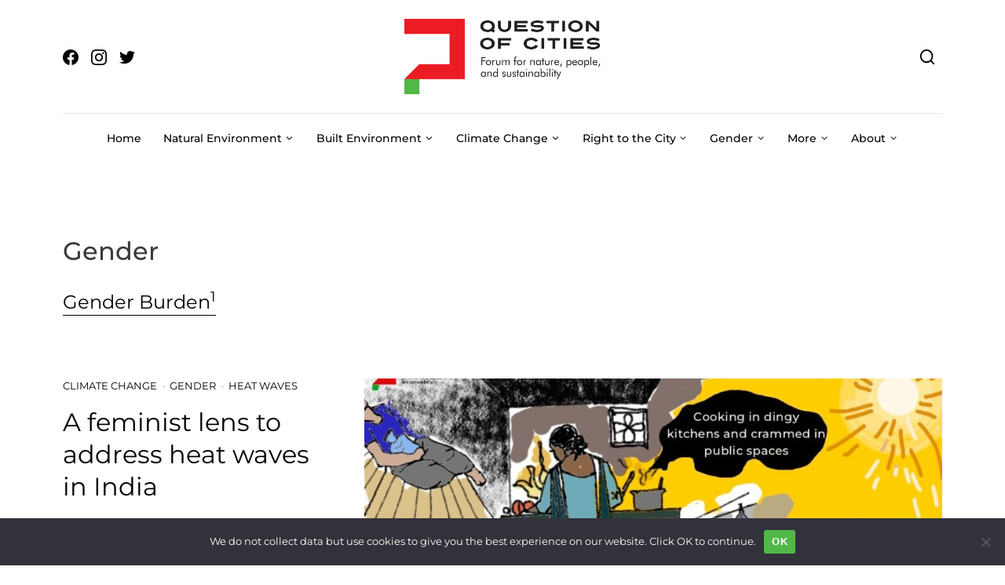

--- FILE ---
content_type: text/html; charset=UTF-8
request_url: https://questionofcities.org/category/gender/
body_size: 26188
content:
<!DOCTYPE html>
<html lang="en-US" prefix="og: https://ogp.me/ns#">
<head>
	<meta charset="UTF-8">
	<meta name="viewport" content="width=device-width, initial-scale=1">
	
<!-- Author Meta Tags by Molongui Authorship, visit: https://wordpress.org/plugins/molongui-authorship/ -->
<!-- /Molongui Authorship -->

<style>
#wpadminbar #wp-admin-bar-wsm_free_top_button .ab-icon:before {
	content: "\f239";
	color: #FF9800;
	top: 3px;
}
</style>
<!-- Search Engine Optimization by Rank Math - https://rankmath.com/ -->
<title>Gender - Question of Cities</title>
<meta name="robots" content="index, follow, max-snippet:-1, max-video-preview:-1, max-image-preview:large"/>
<link rel="canonical" href="https://questionofcities.org/category/gender/" />
<link rel="next" href="https://questionofcities.org/category/gender/page/2/" />
<meta property="og:locale" content="en_US" />
<meta property="og:type" content="article" />
<meta property="og:title" content="Gender - Question of Cities" />
<meta property="og:url" content="https://questionofcities.org/category/gender/" />
<meta property="og:site_name" content="Question of Cities" />
<meta property="og:image" content="https://questionofcities.org/wp-content/uploads/2022/05/IG-QoC-Week-1-2.png" />
<meta property="og:image:secure_url" content="https://questionofcities.org/wp-content/uploads/2022/05/IG-QoC-Week-1-2.png" />
<meta property="og:image:width" content="1080" />
<meta property="og:image:height" content="1080" />
<meta property="og:image:type" content="image/png" />
<meta name="twitter:card" content="summary_large_image" />
<meta name="twitter:title" content="Gender - Question of Cities" />
<meta name="twitter:image" content="https://questionofcities.org/wp-content/uploads/2022/05/IG-QoC-Week-1-2.png" />
<meta name="twitter:label1" content="Posts" />
<meta name="twitter:data1" content="29" />
<script type="application/ld+json" class="rank-math-schema">{"@context":"https://schema.org","@graph":[{"@type":"Organization","@id":"https://questionofcities.org/#organization","name":"Question of Cities","url":"https://questionofcities.org","logo":{"@type":"ImageObject","@id":"https://questionofcities.org/#logo","url":"http://questionofcities.org/wp-content/uploads/2022/05/QOC-Logo-without-r.png","contentUrl":"http://questionofcities.org/wp-content/uploads/2022/05/QOC-Logo-without-r.png","caption":"Question of Cities","inLanguage":"en-US","width":"976","height":"375"}},{"@type":"WebSite","@id":"https://questionofcities.org/#website","url":"https://questionofcities.org","name":"Question of Cities","publisher":{"@id":"https://questionofcities.org/#organization"},"inLanguage":"en-US"},{"@type":"CollectionPage","@id":"https://questionofcities.org/category/gender/#webpage","url":"https://questionofcities.org/category/gender/","name":"Gender - Question of Cities","isPartOf":{"@id":"https://questionofcities.org/#website"},"inLanguage":"en-US"}]}</script>
<!-- /Rank Math WordPress SEO plugin -->

<link rel='dns-prefetch' href='//static.addtoany.com' />
<link rel='dns-prefetch' href='//www.googletagmanager.com' />
<link rel="alternate" type="application/rss+xml" title="Question of Cities &raquo; Feed" href="https://questionofcities.org/feed/" />
<link rel="alternate" type="application/rss+xml" title="Question of Cities &raquo; Comments Feed" href="https://questionofcities.org/comments/feed/" />
<link rel="alternate" type="application/rss+xml" title="Question of Cities &raquo; Gender Category Feed" href="https://questionofcities.org/category/gender/feed/" />
<style id='wp-img-auto-sizes-contain-inline-css'>
img:is([sizes=auto i],[sizes^="auto," i]){contain-intrinsic-size:3000px 1500px}
/*# sourceURL=wp-img-auto-sizes-contain-inline-css */
</style>
<link rel='stylesheet' id='hfe-widgets-style-css' href='https://questionofcities.org/wp-content/plugins/header-footer-elementor/inc/widgets-css/frontend.css?ver=2.7.1' media='all' />
<style id='wp-emoji-styles-inline-css'>

	img.wp-smiley, img.emoji {
		display: inline !important;
		border: none !important;
		box-shadow: none !important;
		height: 1em !important;
		width: 1em !important;
		margin: 0 0.07em !important;
		vertical-align: -0.1em !important;
		background: none !important;
		padding: 0 !important;
	}
/*# sourceURL=wp-emoji-styles-inline-css */
</style>
<link rel='stylesheet' id='wp-block-library-css' href='https://questionofcities.org/wp-includes/css/dist/block-library/style.min.css?ver=6.9' media='all' />
<style id='wp-block-library-theme-inline-css'>
.wp-block-audio :where(figcaption){color:#555;font-size:13px;text-align:center}.is-dark-theme .wp-block-audio :where(figcaption){color:#ffffffa6}.wp-block-audio{margin:0 0 1em}.wp-block-code{border:1px solid #ccc;border-radius:4px;font-family:Menlo,Consolas,monaco,monospace;padding:.8em 1em}.wp-block-embed :where(figcaption){color:#555;font-size:13px;text-align:center}.is-dark-theme .wp-block-embed :where(figcaption){color:#ffffffa6}.wp-block-embed{margin:0 0 1em}.blocks-gallery-caption{color:#555;font-size:13px;text-align:center}.is-dark-theme .blocks-gallery-caption{color:#ffffffa6}:root :where(.wp-block-image figcaption){color:#555;font-size:13px;text-align:center}.is-dark-theme :root :where(.wp-block-image figcaption){color:#ffffffa6}.wp-block-image{margin:0 0 1em}.wp-block-pullquote{border-bottom:4px solid;border-top:4px solid;color:currentColor;margin-bottom:1.75em}.wp-block-pullquote :where(cite),.wp-block-pullquote :where(footer),.wp-block-pullquote__citation{color:currentColor;font-size:.8125em;font-style:normal;text-transform:uppercase}.wp-block-quote{border-left:.25em solid;margin:0 0 1.75em;padding-left:1em}.wp-block-quote cite,.wp-block-quote footer{color:currentColor;font-size:.8125em;font-style:normal;position:relative}.wp-block-quote:where(.has-text-align-right){border-left:none;border-right:.25em solid;padding-left:0;padding-right:1em}.wp-block-quote:where(.has-text-align-center){border:none;padding-left:0}.wp-block-quote.is-large,.wp-block-quote.is-style-large,.wp-block-quote:where(.is-style-plain){border:none}.wp-block-search .wp-block-search__label{font-weight:700}.wp-block-search__button{border:1px solid #ccc;padding:.375em .625em}:where(.wp-block-group.has-background){padding:1.25em 2.375em}.wp-block-separator.has-css-opacity{opacity:.4}.wp-block-separator{border:none;border-bottom:2px solid;margin-left:auto;margin-right:auto}.wp-block-separator.has-alpha-channel-opacity{opacity:1}.wp-block-separator:not(.is-style-wide):not(.is-style-dots){width:100px}.wp-block-separator.has-background:not(.is-style-dots){border-bottom:none;height:1px}.wp-block-separator.has-background:not(.is-style-wide):not(.is-style-dots){height:2px}.wp-block-table{margin:0 0 1em}.wp-block-table td,.wp-block-table th{word-break:normal}.wp-block-table :where(figcaption){color:#555;font-size:13px;text-align:center}.is-dark-theme .wp-block-table :where(figcaption){color:#ffffffa6}.wp-block-video :where(figcaption){color:#555;font-size:13px;text-align:center}.is-dark-theme .wp-block-video :where(figcaption){color:#ffffffa6}.wp-block-video{margin:0 0 1em}:root :where(.wp-block-template-part.has-background){margin-bottom:0;margin-top:0;padding:1.25em 2.375em}
/*# sourceURL=/wp-includes/css/dist/block-library/theme.min.css */
</style>
<style id='classic-theme-styles-inline-css'>
/*! This file is auto-generated */
.wp-block-button__link{color:#fff;background-color:#32373c;border-radius:9999px;box-shadow:none;text-decoration:none;padding:calc(.667em + 2px) calc(1.333em + 2px);font-size:1.125em}.wp-block-file__button{background:#32373c;color:#fff;text-decoration:none}
/*# sourceURL=/wp-includes/css/classic-themes.min.css */
</style>
<link rel='stylesheet' id='wp-components-css' href='https://questionofcities.org/wp-includes/css/dist/components/style.min.css?ver=6.9' media='all' />
<link rel='stylesheet' id='wp-preferences-css' href='https://questionofcities.org/wp-includes/css/dist/preferences/style.min.css?ver=6.9' media='all' />
<link rel='stylesheet' id='wp-block-editor-css' href='https://questionofcities.org/wp-includes/css/dist/block-editor/style.min.css?ver=6.9' media='all' />
<link rel='stylesheet' id='popup-maker-block-library-style-css' href='https://questionofcities.org/wp-content/plugins/popup-maker/dist/packages/block-library-style.css?ver=dbea705cfafe089d65f1' media='all' />
<style id='pdfemb-pdf-embedder-viewer-style-inline-css'>
.wp-block-pdfemb-pdf-embedder-viewer{max-width:none}

/*# sourceURL=https://questionofcities.org/wp-content/plugins/pdf-embedder/block/build/style-index.css */
</style>
<style id='global-styles-inline-css'>
:root{--wp--preset--aspect-ratio--square: 1;--wp--preset--aspect-ratio--4-3: 4/3;--wp--preset--aspect-ratio--3-4: 3/4;--wp--preset--aspect-ratio--3-2: 3/2;--wp--preset--aspect-ratio--2-3: 2/3;--wp--preset--aspect-ratio--16-9: 16/9;--wp--preset--aspect-ratio--9-16: 9/16;--wp--preset--color--black: #000000;--wp--preset--color--cyan-bluish-gray: #abb8c3;--wp--preset--color--white: #ffffff;--wp--preset--color--pale-pink: #f78da7;--wp--preset--color--vivid-red: #cf2e2e;--wp--preset--color--luminous-vivid-orange: #ff6900;--wp--preset--color--luminous-vivid-amber: #fcb900;--wp--preset--color--light-green-cyan: #7bdcb5;--wp--preset--color--vivid-green-cyan: #00d084;--wp--preset--color--pale-cyan-blue: #8ed1fc;--wp--preset--color--vivid-cyan-blue: #0693e3;--wp--preset--color--vivid-purple: #9b51e0;--wp--preset--gradient--vivid-cyan-blue-to-vivid-purple: linear-gradient(135deg,rgb(6,147,227) 0%,rgb(155,81,224) 100%);--wp--preset--gradient--light-green-cyan-to-vivid-green-cyan: linear-gradient(135deg,rgb(122,220,180) 0%,rgb(0,208,130) 100%);--wp--preset--gradient--luminous-vivid-amber-to-luminous-vivid-orange: linear-gradient(135deg,rgb(252,185,0) 0%,rgb(255,105,0) 100%);--wp--preset--gradient--luminous-vivid-orange-to-vivid-red: linear-gradient(135deg,rgb(255,105,0) 0%,rgb(207,46,46) 100%);--wp--preset--gradient--very-light-gray-to-cyan-bluish-gray: linear-gradient(135deg,rgb(238,238,238) 0%,rgb(169,184,195) 100%);--wp--preset--gradient--cool-to-warm-spectrum: linear-gradient(135deg,rgb(74,234,220) 0%,rgb(151,120,209) 20%,rgb(207,42,186) 40%,rgb(238,44,130) 60%,rgb(251,105,98) 80%,rgb(254,248,76) 100%);--wp--preset--gradient--blush-light-purple: linear-gradient(135deg,rgb(255,206,236) 0%,rgb(152,150,240) 100%);--wp--preset--gradient--blush-bordeaux: linear-gradient(135deg,rgb(254,205,165) 0%,rgb(254,45,45) 50%,rgb(107,0,62) 100%);--wp--preset--gradient--luminous-dusk: linear-gradient(135deg,rgb(255,203,112) 0%,rgb(199,81,192) 50%,rgb(65,88,208) 100%);--wp--preset--gradient--pale-ocean: linear-gradient(135deg,rgb(255,245,203) 0%,rgb(182,227,212) 50%,rgb(51,167,181) 100%);--wp--preset--gradient--electric-grass: linear-gradient(135deg,rgb(202,248,128) 0%,rgb(113,206,126) 100%);--wp--preset--gradient--midnight: linear-gradient(135deg,rgb(2,3,129) 0%,rgb(40,116,252) 100%);--wp--preset--font-size--small: 11px;--wp--preset--font-size--medium: 20px;--wp--preset--font-size--large: 18px;--wp--preset--font-size--x-large: 42px;--wp--preset--font-size--normal: 14px;--wp--preset--font-size--huge: 27px;--wp--preset--spacing--20: 0.44rem;--wp--preset--spacing--30: 0.67rem;--wp--preset--spacing--40: 1rem;--wp--preset--spacing--50: 1.5rem;--wp--preset--spacing--60: 2.25rem;--wp--preset--spacing--70: 3.38rem;--wp--preset--spacing--80: 5.06rem;--wp--preset--shadow--natural: 6px 6px 9px rgba(0, 0, 0, 0.2);--wp--preset--shadow--deep: 12px 12px 50px rgba(0, 0, 0, 0.4);--wp--preset--shadow--sharp: 6px 6px 0px rgba(0, 0, 0, 0.2);--wp--preset--shadow--outlined: 6px 6px 0px -3px rgb(255, 255, 255), 6px 6px rgb(0, 0, 0);--wp--preset--shadow--crisp: 6px 6px 0px rgb(0, 0, 0);}:where(.is-layout-flex){gap: 0.5em;}:where(.is-layout-grid){gap: 0.5em;}body .is-layout-flex{display: flex;}.is-layout-flex{flex-wrap: wrap;align-items: center;}.is-layout-flex > :is(*, div){margin: 0;}body .is-layout-grid{display: grid;}.is-layout-grid > :is(*, div){margin: 0;}:where(.wp-block-columns.is-layout-flex){gap: 2em;}:where(.wp-block-columns.is-layout-grid){gap: 2em;}:where(.wp-block-post-template.is-layout-flex){gap: 1.25em;}:where(.wp-block-post-template.is-layout-grid){gap: 1.25em;}.has-black-color{color: var(--wp--preset--color--black) !important;}.has-cyan-bluish-gray-color{color: var(--wp--preset--color--cyan-bluish-gray) !important;}.has-white-color{color: var(--wp--preset--color--white) !important;}.has-pale-pink-color{color: var(--wp--preset--color--pale-pink) !important;}.has-vivid-red-color{color: var(--wp--preset--color--vivid-red) !important;}.has-luminous-vivid-orange-color{color: var(--wp--preset--color--luminous-vivid-orange) !important;}.has-luminous-vivid-amber-color{color: var(--wp--preset--color--luminous-vivid-amber) !important;}.has-light-green-cyan-color{color: var(--wp--preset--color--light-green-cyan) !important;}.has-vivid-green-cyan-color{color: var(--wp--preset--color--vivid-green-cyan) !important;}.has-pale-cyan-blue-color{color: var(--wp--preset--color--pale-cyan-blue) !important;}.has-vivid-cyan-blue-color{color: var(--wp--preset--color--vivid-cyan-blue) !important;}.has-vivid-purple-color{color: var(--wp--preset--color--vivid-purple) !important;}.has-black-background-color{background-color: var(--wp--preset--color--black) !important;}.has-cyan-bluish-gray-background-color{background-color: var(--wp--preset--color--cyan-bluish-gray) !important;}.has-white-background-color{background-color: var(--wp--preset--color--white) !important;}.has-pale-pink-background-color{background-color: var(--wp--preset--color--pale-pink) !important;}.has-vivid-red-background-color{background-color: var(--wp--preset--color--vivid-red) !important;}.has-luminous-vivid-orange-background-color{background-color: var(--wp--preset--color--luminous-vivid-orange) !important;}.has-luminous-vivid-amber-background-color{background-color: var(--wp--preset--color--luminous-vivid-amber) !important;}.has-light-green-cyan-background-color{background-color: var(--wp--preset--color--light-green-cyan) !important;}.has-vivid-green-cyan-background-color{background-color: var(--wp--preset--color--vivid-green-cyan) !important;}.has-pale-cyan-blue-background-color{background-color: var(--wp--preset--color--pale-cyan-blue) !important;}.has-vivid-cyan-blue-background-color{background-color: var(--wp--preset--color--vivid-cyan-blue) !important;}.has-vivid-purple-background-color{background-color: var(--wp--preset--color--vivid-purple) !important;}.has-black-border-color{border-color: var(--wp--preset--color--black) !important;}.has-cyan-bluish-gray-border-color{border-color: var(--wp--preset--color--cyan-bluish-gray) !important;}.has-white-border-color{border-color: var(--wp--preset--color--white) !important;}.has-pale-pink-border-color{border-color: var(--wp--preset--color--pale-pink) !important;}.has-vivid-red-border-color{border-color: var(--wp--preset--color--vivid-red) !important;}.has-luminous-vivid-orange-border-color{border-color: var(--wp--preset--color--luminous-vivid-orange) !important;}.has-luminous-vivid-amber-border-color{border-color: var(--wp--preset--color--luminous-vivid-amber) !important;}.has-light-green-cyan-border-color{border-color: var(--wp--preset--color--light-green-cyan) !important;}.has-vivid-green-cyan-border-color{border-color: var(--wp--preset--color--vivid-green-cyan) !important;}.has-pale-cyan-blue-border-color{border-color: var(--wp--preset--color--pale-cyan-blue) !important;}.has-vivid-cyan-blue-border-color{border-color: var(--wp--preset--color--vivid-cyan-blue) !important;}.has-vivid-purple-border-color{border-color: var(--wp--preset--color--vivid-purple) !important;}.has-vivid-cyan-blue-to-vivid-purple-gradient-background{background: var(--wp--preset--gradient--vivid-cyan-blue-to-vivid-purple) !important;}.has-light-green-cyan-to-vivid-green-cyan-gradient-background{background: var(--wp--preset--gradient--light-green-cyan-to-vivid-green-cyan) !important;}.has-luminous-vivid-amber-to-luminous-vivid-orange-gradient-background{background: var(--wp--preset--gradient--luminous-vivid-amber-to-luminous-vivid-orange) !important;}.has-luminous-vivid-orange-to-vivid-red-gradient-background{background: var(--wp--preset--gradient--luminous-vivid-orange-to-vivid-red) !important;}.has-very-light-gray-to-cyan-bluish-gray-gradient-background{background: var(--wp--preset--gradient--very-light-gray-to-cyan-bluish-gray) !important;}.has-cool-to-warm-spectrum-gradient-background{background: var(--wp--preset--gradient--cool-to-warm-spectrum) !important;}.has-blush-light-purple-gradient-background{background: var(--wp--preset--gradient--blush-light-purple) !important;}.has-blush-bordeaux-gradient-background{background: var(--wp--preset--gradient--blush-bordeaux) !important;}.has-luminous-dusk-gradient-background{background: var(--wp--preset--gradient--luminous-dusk) !important;}.has-pale-ocean-gradient-background{background: var(--wp--preset--gradient--pale-ocean) !important;}.has-electric-grass-gradient-background{background: var(--wp--preset--gradient--electric-grass) !important;}.has-midnight-gradient-background{background: var(--wp--preset--gradient--midnight) !important;}.has-small-font-size{font-size: var(--wp--preset--font-size--small) !important;}.has-medium-font-size{font-size: var(--wp--preset--font-size--medium) !important;}.has-large-font-size{font-size: var(--wp--preset--font-size--large) !important;}.has-x-large-font-size{font-size: var(--wp--preset--font-size--x-large) !important;}
:where(.wp-block-post-template.is-layout-flex){gap: 1.25em;}:where(.wp-block-post-template.is-layout-grid){gap: 1.25em;}
:where(.wp-block-term-template.is-layout-flex){gap: 1.25em;}:where(.wp-block-term-template.is-layout-grid){gap: 1.25em;}
:where(.wp-block-columns.is-layout-flex){gap: 2em;}:where(.wp-block-columns.is-layout-grid){gap: 2em;}
:root :where(.wp-block-pullquote){font-size: 1.5em;line-height: 1.6;}
/*# sourceURL=global-styles-inline-css */
</style>
<link rel='stylesheet' id='contact-form-7-css' href='https://questionofcities.org/wp-content/plugins/contact-form-7/includes/css/styles.css?ver=6.1.4' media='all' />
<link rel='stylesheet' id='cookie-notice-front-css' href='https://questionofcities.org/wp-content/plugins/cookie-notice/css/front.min.css?ver=2.5.11' media='all' />
<link rel='stylesheet' id='wsm-style-css' href='https://questionofcities.org/wp-content/plugins/wp-stats-manager/css/style.css?ver=1.2' media='all' />
<link rel='stylesheet' id='hfe-style-css' href='https://questionofcities.org/wp-content/plugins/header-footer-elementor/assets/css/header-footer-elementor.css?ver=2.7.1' media='all' />
<link rel='stylesheet' id='elementor-icons-css' href='https://questionofcities.org/wp-content/plugins/elementor/assets/lib/eicons/css/elementor-icons.min.css?ver=5.45.0' media='all' />
<link rel='stylesheet' id='elementor-frontend-css' href='https://questionofcities.org/wp-content/plugins/elementor/assets/css/frontend.min.css?ver=3.34.0' media='all' />
<link rel='stylesheet' id='elementor-post-5-css' href='https://questionofcities.org/wp-content/uploads/elementor/css/post-5.css?ver=1768388241' media='all' />
<link rel='stylesheet' id='font-awesome-5-all-css' href='https://questionofcities.org/wp-content/plugins/elementor/assets/lib/font-awesome/css/all.min.css?ver=3.34.0' media='all' />
<link rel='stylesheet' id='font-awesome-4-shim-css' href='https://questionofcities.org/wp-content/plugins/elementor/assets/lib/font-awesome/css/v4-shims.min.css?ver=3.34.0' media='all' />
<link rel='stylesheet' id='bootstrap-css' href='https://questionofcities.org/wp-content/themes/nomady/vendors/bootstrap/bootstrap.min.css?ver=4.5.3' media='all' />
<link rel='stylesheet' id='flickity-css' href='https://questionofcities.org/wp-content/themes/nomady/vendors/flickity/flickity.min.css?ver=2.1.2' media='all' />
<link rel='stylesheet' id='photoswipe-css' href='https://questionofcities.org/wp-content/themes/nomady/vendors/photoswipe/photoswipe.css?ver=4.1.3' media='all' />
<link rel='stylesheet' id='photoswipe-skin-css' href='https://questionofcities.org/wp-content/themes/nomady/vendors/photoswipe/default-skin/default-skin.css?ver=4.1.3' media='all' />
<link rel='stylesheet' id='slick-css' href='https://questionofcities.org/wp-content/themes/nomady/vendors/slick/slick.css?ver=1.8.0' media='all' />
<link rel='stylesheet' id='swiper-css' href='https://questionofcities.org/wp-content/plugins/elementor/assets/lib/swiper/v8/css/swiper.min.css?ver=8.4.5' media='all' />
<link rel='stylesheet' id='nomady-css' href='https://questionofcities.org/wp-content/themes/nomady/style.css?ver=1.1.5' media='all' />
<link rel='stylesheet' id='addtoany-css' href='https://questionofcities.org/wp-content/plugins/add-to-any/addtoany.min.css?ver=1.16' media='all' />
<style id='addtoany-inline-css'>
@media screen and (max-width:768px){
.a2a_floating_style.a2a_vertical_style{display:none;}
}
/*# sourceURL=addtoany-inline-css */
</style>
<link rel='stylesheet' id='hfe-elementor-icons-css' href='https://questionofcities.org/wp-content/plugins/elementor/assets/lib/eicons/css/elementor-icons.min.css?ver=5.34.0' media='all' />
<link rel='stylesheet' id='hfe-icons-list-css' href='https://questionofcities.org/wp-content/plugins/elementor/assets/css/widget-icon-list.min.css?ver=3.24.3' media='all' />
<link rel='stylesheet' id='hfe-social-icons-css' href='https://questionofcities.org/wp-content/plugins/elementor/assets/css/widget-social-icons.min.css?ver=3.24.0' media='all' />
<link rel='stylesheet' id='hfe-social-share-icons-brands-css' href='https://questionofcities.org/wp-content/plugins/elementor/assets/lib/font-awesome/css/brands.css?ver=5.15.3' media='all' />
<link rel='stylesheet' id='hfe-social-share-icons-fontawesome-css' href='https://questionofcities.org/wp-content/plugins/elementor/assets/lib/font-awesome/css/fontawesome.css?ver=5.15.3' media='all' />
<link rel='stylesheet' id='hfe-nav-menu-icons-css' href='https://questionofcities.org/wp-content/plugins/elementor/assets/lib/font-awesome/css/solid.css?ver=5.15.3' media='all' />
<link rel='stylesheet' id='hfe-widget-blockquote-css' href='https://questionofcities.org/wp-content/plugins/elementor-pro/assets/css/widget-blockquote.min.css?ver=3.25.0' media='all' />
<link rel='stylesheet' id='hfe-mega-menu-css' href='https://questionofcities.org/wp-content/plugins/elementor-pro/assets/css/widget-mega-menu.min.css?ver=3.26.2' media='all' />
<link rel='stylesheet' id='hfe-nav-menu-widget-css' href='https://questionofcities.org/wp-content/plugins/elementor-pro/assets/css/widget-nav-menu.min.css?ver=3.26.0' media='all' />
<link rel='stylesheet' id='sib-front-css-css' href='https://questionofcities.org/wp-content/plugins/mailin/css/mailin-front.css?ver=6.9' media='all' />
<link rel='stylesheet' id='elementor-gf-local-montserrat-css' href="https://questionofcities.org/wp-content/uploads/elementor/google-fonts/css/montserrat.css?ver=1748942483" media='all' />
<script id="addtoany-core-js-before">
window.a2a_config=window.a2a_config||{};a2a_config.callbacks=[];a2a_config.overlays=[];a2a_config.templates={};

//# sourceURL=addtoany-core-js-before
</script>
<script defer src="https://static.addtoany.com/menu/page.js" id="addtoany-core-js"></script>
<script src="https://questionofcities.org/wp-includes/js/jquery/jquery.min.js?ver=3.7.1" id="jquery-core-js"></script>
<script src="https://questionofcities.org/wp-includes/js/jquery/jquery-migrate.min.js?ver=3.4.1" id="jquery-migrate-js"></script>
<script id="jquery-js-after">
!function($){"use strict";$(document).ready(function(){$(this).scrollTop()>100&&$(".hfe-scroll-to-top-wrap").removeClass("hfe-scroll-to-top-hide"),$(window).scroll(function(){$(this).scrollTop()<100?$(".hfe-scroll-to-top-wrap").fadeOut(300):$(".hfe-scroll-to-top-wrap").fadeIn(300)}),$(".hfe-scroll-to-top-wrap").on("click",function(){$("html, body").animate({scrollTop:0},300);return!1})})}(jQuery);
!function($){'use strict';$(document).ready(function(){var bar=$('.hfe-reading-progress-bar');if(!bar.length)return;$(window).on('scroll',function(){var s=$(window).scrollTop(),d=$(document).height()-$(window).height(),p=d? s/d*100:0;bar.css('width',p+'%')});});}(jQuery);
//# sourceURL=jquery-js-after
</script>
<script defer src="https://questionofcities.org/wp-content/plugins/add-to-any/addtoany.min.js?ver=1.1" id="addtoany-jquery-js"></script>
<script id="cookie-notice-front-js-before">
var cnArgs = {"ajaxUrl":"https:\/\/questionofcities.org\/wp-admin\/admin-ajax.php","nonce":"d2e48a48c3","hideEffect":"fade","position":"bottom","onScroll":false,"onScrollOffset":100,"onClick":false,"cookieName":"cookie_notice_accepted","cookieTime":2592000,"cookieTimeRejected":2592000,"globalCookie":false,"redirection":false,"cache":false,"revokeCookies":false,"revokeCookiesOpt":"automatic"};

//# sourceURL=cookie-notice-front-js-before
</script>
<script src="https://questionofcities.org/wp-content/plugins/cookie-notice/js/front.min.js?ver=2.5.11" id="cookie-notice-front-js"></script>
<script src="https://questionofcities.org/wp-content/plugins/elementor/assets/lib/font-awesome/js/v4-shims.min.js?ver=3.34.0" id="font-awesome-4-shim-js"></script>

<!-- Google tag (gtag.js) snippet added by Site Kit -->
<!-- Google Analytics snippet added by Site Kit -->
<script src="https://www.googletagmanager.com/gtag/js?id=G-HCF96DTPHE" id="google_gtagjs-js" async></script>
<script id="google_gtagjs-js-after">
window.dataLayer = window.dataLayer || [];function gtag(){dataLayer.push(arguments);}
gtag("set","linker",{"domains":["questionofcities.org"]});
gtag("js", new Date());
gtag("set", "developer_id.dZTNiMT", true);
gtag("config", "G-HCF96DTPHE");
//# sourceURL=google_gtagjs-js-after
</script>
<script id="sib-front-js-js-extra">
var sibErrMsg = {"invalidMail":"Please fill out valid email address","requiredField":"Please fill out required fields","invalidDateFormat":"Please fill out valid date format","invalidSMSFormat":"Please fill out valid phone number"};
var ajax_sib_front_object = {"ajax_url":"https://questionofcities.org/wp-admin/admin-ajax.php","ajax_nonce":"3676d08bbb","flag_url":"https://questionofcities.org/wp-content/plugins/mailin/img/flags/"};
//# sourceURL=sib-front-js-js-extra
</script>
<script src="https://questionofcities.org/wp-content/plugins/mailin/js/mailin-front.js?ver=1763135689" id="sib-front-js-js"></script>
<link rel="https://api.w.org/" href="https://questionofcities.org/wp-json/" /><link rel="alternate" title="JSON" type="application/json" href="https://questionofcities.org/wp-json/wp/v2/categories/84" /><link rel="EditURI" type="application/rsd+xml" title="RSD" href="https://questionofcities.org/xmlrpc.php?rsd" />
<meta name="generator" content="Site Kit by Google 1.168.0" /><script id="mcjs">!function(c,h,i,m,p){m=c.createElement(h),p=c.getElementsByTagName(h)[0],m.async=1,m.src=i,p.parentNode.insertBefore(m,p)}(document,"script","https://chimpstatic.com/mcjs-connected/js/users/ef104a32e764eb822215cb966/8f23af794fad51979845a4dfb.js");</script>
        <!-- Wordpress Stats Manager -->
        <script type="text/javascript">
            var _wsm = _wsm || [];
            _wsm.push(['trackPageView']);
            _wsm.push(['enableLinkTracking']);
            _wsm.push(['enableHeartBeatTimer']);
            (function() {
                var u = "https://questionofcities.org/wp-content/plugins/wp-stats-manager/";
                _wsm.push(['setUrlReferrer', ""]);
                _wsm.push(['setTrackerUrl', "https://questionofcities.org/?wmcAction=wmcTrack"]);
                _wsm.push(['setSiteId', "1"]);
                _wsm.push(['setPageId', "0"]);
                _wsm.push(['setWpUserId', "0"]);
                var d = document,
                    g = d.createElement('script'),
                    s = d.getElementsByTagName('script')[0];
                g.type = 'text/javascript';
                g.async = true;
                g.defer = true;
                g.src = u + 'js/wsm_new.js';
                s.parentNode.insertBefore(g, s);
            })();
        </script>
        <!-- End Wordpress Stats Manager Code -->

		<script>
		(function(h,o,t,j,a,r){
			h.hj=h.hj||function(){(h.hj.q=h.hj.q||[]).push(arguments)};
			h._hjSettings={hjid:2816640,hjsv:5};
			a=o.getElementsByTagName('head')[0];
			r=o.createElement('script');r.async=1;
			r.src=t+h._hjSettings.hjid+j+h._hjSettings.hjsv;
			a.appendChild(r);
		})(window,document,'//static.hotjar.com/c/hotjar-','.js?sv=');
		</script>
		            <style>
                .molongui-disabled-link
                {
                    border-bottom: none !important;
                    text-decoration: none !important;
                    color: inherit !important;
                    cursor: inherit !important;
                }
                .molongui-disabled-link:hover,
                .molongui-disabled-link:hover span
                {
                    border-bottom: none !important;
                    text-decoration: none !important;
                    color: inherit !important;
                    cursor: inherit !important;
                }
            </style>
            <meta name="generator" content="Elementor 3.34.0; features: additional_custom_breakpoints; settings: css_print_method-external, google_font-enabled, font_display-swap">
			<style>
				.e-con.e-parent:nth-of-type(n+4):not(.e-lazyloaded):not(.e-no-lazyload),
				.e-con.e-parent:nth-of-type(n+4):not(.e-lazyloaded):not(.e-no-lazyload) * {
					background-image: none !important;
				}
				@media screen and (max-height: 1024px) {
					.e-con.e-parent:nth-of-type(n+3):not(.e-lazyloaded):not(.e-no-lazyload),
					.e-con.e-parent:nth-of-type(n+3):not(.e-lazyloaded):not(.e-no-lazyload) * {
						background-image: none !important;
					}
				}
				@media screen and (max-height: 640px) {
					.e-con.e-parent:nth-of-type(n+2):not(.e-lazyloaded):not(.e-no-lazyload),
					.e-con.e-parent:nth-of-type(n+2):not(.e-lazyloaded):not(.e-no-lazyload) * {
						background-image: none !important;
					}
				}
			</style>
			<link rel="icon" href="https://questionofcities.org/wp-content/uploads/2022/01/cropped-Capture-removebg-preview-32x32.png" sizes="32x32" />
<link rel="icon" href="https://questionofcities.org/wp-content/uploads/2022/01/cropped-Capture-removebg-preview-192x192.png" sizes="192x192" />
<link rel="apple-touch-icon" href="https://questionofcities.org/wp-content/uploads/2022/01/cropped-Capture-removebg-preview-180x180.png" />
<meta name="msapplication-TileImage" content="https://questionofcities.org/wp-content/uploads/2022/01/cropped-Capture-removebg-preview-270x270.png" />
		<style id="wp-custom-css">
			.page-id-277 #mc4wp-form-1 .mc4wp-form-fields h2 {
	font-size: 2rem;
	max-width: 800px;
}
/*imagefloat*/
.imgfloat
{
	float:left;
	margin-right: 20px;
}
/*nav font size*/
.site-header-navigation .mnmd-navigation-top > li > a 
{
	font-size:14px;
}
@media screen and (min-width: 769px) {
.widget_nav_menu
{
	margin-left:65px;
	font-size: 14px;
	line-height: 1.1;

}
}
.widget:not(:first-child)
{
	margin-top: 30px !important;
}
.wpforms-field-medium
{
border: solid px black !important;
}
.site-footer-text
{
	font-size:14px;
}
.page-title 
{
font-size: 32px !important;
    font-weight: 500 !important;
     font-family: Montserrat, sans-serif !important;
    color: #3a3a3a !important;
	line-height:32px !important;
}
.su-posts-default-loop .su-post-comments-link
{
	display:none !important;
}
.su-posts-default-loop .su-post-thumbnail img 
{
	max-width: 230px !important;
    max-height: 230px !important;
}
.su-posts-default-loop .su-post-thumbnail
{
	width: 230px !important;
  height: 230px !important;
}
.su-post-excerpt
{
	font-size:14px !important;
	font-weight:400 !important;
	line-height:24px !important;
	font-family : Montserrat !important; 
}
@media screen and (min-device-width: 100px) and (max-device-width: 768px) 
{ 
#popmake-4630
{
	max-width: 75% !important;
	height: 90%;
	top:10px !important;
}
}
.post-excerpt 
{
	color:#000000 !important;
}
body
{
	color:#000000 !important;
}
@media screen and (min-device-width: 100px) and (max-device-width: 768px) 
{ 
.site-header:not(.site-header-fixed) .site-header-logo .site-branding-image img
	{
	padding-top:7px !important;
		padding-bottom:7px !important;
	}
}
.cn-text-container
{
	font-family: 'Montserrat';
}
.mt
{
font-size: 16px;
    margin-top: 10px;
    margin-bottom: -20px;
}
.comment-notes
{
	display:none;
}
.su-post-thumbnail
{
	margin-bottom:50px;
}
/*Blog Title*/
.titblg
{
	font-size: 48px !important;
	
}
@media screen and (min-device-width: 100px) and (max-device-width: 768px) 
{
	.titblg
	{
	font-size:32px !important;	
	}
}
/*single post author*/
.post-author-avatar
{
	margin-left:-5px!important;
}
.avatar-32
{
	display:none;
}

.post-author > a
{
	margin-right: 2px;
  margin-left: 2px;
}
/*single post header height*/
@media screen and (min-device-width: 1200px) and (max-device-width: 2500px) 
{
.format-standard.has-post-thumbnail .single-post-header.single-post-header-default.single-post-header-center .single-post-header-image-inner 
{
	height:900px;
}
}
.post-body-copy a:not([class])
{
	text-decoration:none !important;
}
.post-body-copy a:not([class]) :hover
{
	text-decoration:underline !important;
}
.su-quote-style-default
{
	font-style:normal !important;
}
.note1
{
	font-size:20px;
	padding:20px;
	border:none !important;
}
.imgfloat1
{
	float:left;
	margin-right:10px ;
}
.sub-menu 
{
  width : 202px !important;
	margin-left:-13px !important;
}
.elementor-inline-items {
  list-style-type: none;
}
.litem a:hover
{
	text-decoration:none !important;
}
.post-meta .meta-separator {
    margin-right: 0.75em;
}


/*Left Align Image CSS Update*/
.post-body-copy img.alignleft {
	margin-right: 15px;
    margin-bottom: 1px;
	!important;
}
.sib-default-btn
{
	background:#61ce70 !important;
	border:#61ce70 !important;
}
.flex
{
	display:flex;
}
@media only screen and (max-device-width: 1250px) 
{
.pum-container .pum-content>:first-child
{
	font-size:16px;
}
}
#cn-accept-cookie
{
	background-color:#50b748 !important;
}
@media (max-width: 576px) {
  .single-post-header-footer-left {
    display: flex;
    flex-direction: column;
    align-items: center;
    text-align: center;
  }

  .single-post-header-footer-left .meta-separator {
    display: none;
  }

  .single-post-header-footer-left .post-author {
    width: 100%;
    justify-content: center;
  }

  .single-post-header-footer-left time.published {
    margin-top: 5px;
    display: block;
  }
}
		</style>
		<style id="nomady-inline-css">
    			.post-body-copy .has-drop-cap:first-letter {
    				font-size: 5.6em;
    				line-height: 0.75;
    				margin-top: 0.10267857142857em;
    			}
    			@media (min-width: 576px) {
    				.post-body-copy .has-drop-cap:first-letter {
    					font-size: 5.8666666666667em;
    					line-height: 0.75;
    					margin-top: 0.10369318181818em;
    				}
    			}.post-navigation .nav-previous a:before { background-image: url("https://questionofcities.org/wp-content/themes/nomady/assets/svg-icons/arrow-left.svg"); }.post-navigation .nav-next a:before { background-image: url("https://questionofcities.org/wp-content/themes/nomady/assets/svg-icons/arrow-right.svg"); }.comments-area .comment-body .comment-reply-link:before { background-image: url("https://questionofcities.org/wp-content/themes/nomady/assets/svg-icons/reply.svg"); }.comments-area .comment.bypostauthor .comment-author .fn:after { content: "Author"; }</style><style id="kirki-inline-styles">.primary-color, .st-btn-primary:hover, .st-btn-primary:focus, .st-btn-primary:active, a.st-btn-primary:hover, a.st-btn-primary:focus, a.st-btn-primary:active, .st-btn-secondary, a.st-btn-secondary, .st-btn-secondary:disabled, .st-btn-secondary.disabled, a.st-btn-secondary.disabled, .mnmd-post-block-indexed .post-item .post-index span, .widget.popular-posts .wpp-list:not(.wpp-list-with-thumbnails) > li:before, .comment-form .form-submit input.submit:hover, .comment-form .form-submit input.submit:focus, .comment-form .form-submit input.submit:active{color:#38524f;}.primary-color-bg, .st-btn-primary, a.st-btn-primary, .st-btn-secondary:hover, .st-btn-secondary:focus, .st-btn-secondary:active, a.st-btn-secondary:hover, a.st-btn-secondary:focus, a.st-btn-secondary:active, .btn.st-btn-outline:before, .links-section-default.links-section-3-column .link-item-text:before, .link-item-b:hover:before, .link-item-c:hover:before, .comment-form .form-submit input.submit, .comment-form .form-submit input.submit, .comment-form .form-submit input.submit{background-color:#38524f;}.st-btn-primary, a.st-btn-primary, .st-btn-primary:hover, .st-btn-primary:focus, .st-btn-primary:active, a.st-btn-primary:hover, a.st-btn-primary:focus, a.st-btn-primary:active, .st-btn-secondary, a.st-btn-secondary, .st-btn-secondary:hover, .st-btn-secondary:focus, .st-btn-secondary:active, .st-btn-secondary:disabled, .st-btn-secondary.disabled, a.btn.st-btn-secondary.disabled, .category-item-c:hover .category-item-inner, .mnmd-post-block-indexed .post-item .post-index.post-index-circle span, .comment-form .form-submit input.submit, .comment-form .form-submit input.submit:hover, .comment-form .form-submit input.submit:focus, .comment-form .form-submit input.submit:active{border-color:#38524f;}.post-card-background.has-post-thumbnail.sticky .post-title a{background:linear-gradient(180deg, rgba(255,255,255,0) 65%, #38524f 65%);;}.secondary-color{color:#ebeae4;}.st-btn-primary:hover, .st-btn-primary:focus, .st-btn-primary:active, a.st-btn-primary:hover, a.st-btn-primary:focus, a.st-btn-primary:active, .st-btn-secondary, a.st-btn-secondary, .st-btn-secondary:disabled, .st-btn-secondary.disabled, a.st-btn-secondary.disabled, .comments-number-bubble, .category-item-a, .widget_calendar caption, .wp-block-calendar table caption, .widget_calendar #today:before, .wp-block-calendar #today:before, .widget_search .search-submit, .wp-block-search .wp-block-search__button, .comment-form .form-submit input.submit:hover, .comment-form .form-submit input.submit:focus, .comment-form .form-submit input.submit:active, .mnmd-offcanvas .offcanvas-social, .single-related-posts-section.mnmd-section-has-background .mnmd-section-background{background-color:#ebeae4;}.comments-number-bubble:after{border-top-color:#ebeae4;}.post-item.sticky .post-title a{background:linear-gradient(180deg, rgba(255,255,255,0) 65%, #ebeae4 65%);;}.mnmd-post-block-indexed .post-item .post-index{-webkit-text-shadow:.2em .2em #ebeae4;;-moz-text-shadow:.2em .2em #ebeae4;;text-shadow:.2em .2em #ebeae4;;}body, .font-default, .widget-calendar, .wp-block-calendar, .wp-block-tag-cloud a, .elementor-widget-text-editor{font-family:Montserrat;font-weight:400;}.navigation, .font-navigation{font-family:Montserrat;font-weight:500;}h1, h2, h3, h4, h5, h6, .h1, .h2, .h3, .h4, .h5, .h6, .heading-font, .font-heading, .comment-author .fn, .widget_calendar caption, .wp-block-calendar table caption, .wp-block-latest-comments__comment-meta, .widget_recent_entries li a, .wp-block-latest-posts li a, .widget_pages ul, .widget_rss li a, .wp-block-rss__item-title{font-family:Montserrat;font-weight:400;}label, button, input[type=submit], figcaption, .navbar-btn, .font-meta, .meta-font, .post-meta, .post-tag, .category-item-title, .post-read-more, .comment-reply-title, .comment-meta, .comment .reply, .comments-area .comment.bypostauthor .comment-author .fn:after, .wp-caption, .gallery-caption, .widget-title, .btn, .mnmd-section-heading, .widget_archive ul, .widget_archive select, .wp-block-archives, .wp-block-archives-dropdown select, .wp-block-button__link, .widget_categories ul, .widget_categories select, .wp-block-categories, .wp-block-categories select, .wp-block-file__button, .wp-block-quote__citation, .wp-block-quote cite, .wp-block-quote footer, .wp-block-pullquote p, .wp-block-pullquote__citation, .wp-block-pullquote cite, .wp-block-pullquote footer, .wp-block-latest-comments__comment-date, .widget_meta ul, .widget_nav_menu ul, .widget_recent_entries .post-date, .wp-block-latest-posts__post-author, .wp-block-latest-posts__post-date, .wp-block-rss__item-author, .wp-block-rss__item-publish-date, .wp-block-search__button{font-family:Montserrat;font-weight:400;}.font-body-text{font-family:Montserrat;font-size:14px;font-weight:400;line-height:1.7;}.has-small-font-size{font-size:calc(14px * .8);}.has-large-font-size{font-size:calc(14px * 1.25);}.has-huge-font-size{font-size:calc(14px * 1.953);}.post-lead{font-size:calc(14px * 1.125);line-height:calc(1.7 * .9375);}.site-header:not(.site-header-fixed) .site-header-logo .site-branding-image img{width:250px;}.site-header:not(.site-header-fixed) .site-header-logo{padding-top:0px;padding-bottom:0px;padding-left:0px;padding-right:0px;}.site-header-fixed .site-header-logo .site-branding-image img{height:0px;}.offcanvas-logo .site-branding-image{padding-top:0px;padding-bottom:0px;padding-left:0px;padding-right:0px;}.site-footer-content{background:#f5f5f5;background-color:#f5f5f5;background-repeat:no-repeat;background-position:center center;background-attachment:scroll;-webkit-background-size:cover;-moz-background-size:cover;-ms-background-size:cover;-o-background-size:cover;background-size:cover;}.single-related-posts-section.mnmd-section-has-background .mnmd-section-background{background:rgba(245,245,245,1);background-color:rgba(245,245,245,1);background-repeat:no-repeat;background-position:center center;background-attachment:scroll;-webkit-background-size:cover;-moz-background-size:cover;-ms-background-size:cover;-o-background-size:cover;background-size:cover;}@media (max-width: 575.98px){.font-body-text{font-size:14px;line-height:1.6;}.has-small-font-size{font-size:calc(14px * .8);}.has-large-font-size{font-size:calc(14px * 1.25);}.has-huge-font-size{font-size:calc(14px * 1.953);}.post-lead{font-size:calc(14px * 1.125);line-height:calc(1.6 * .9375);}.site-header:not(.site-header-fixed) .site-header-logo .site-branding-image img{width:150px;}.site-header:not(.site-header-fixed) .site-header-logo{padding-top:0px;padding-bottom:0px;padding-left:0px;padding-right:0px;}}@media (min-width: 576px) and (max-width: 1199.98px){.site-header:not(.site-header-fixed) .site-header-logo .site-branding-image img{width:200px;}}@media (max-width: 1199.98px){.site-header:not(.site-header-fixed) .site-header-logo{padding-top:0px;padding-bottom:0px;padding-left:0px;padding-right:0px;}}/* cyrillic-ext */
@font-face {
  font-family: 'Montserrat';
  font-style: italic;
  font-weight: 300;
  font-display: swap;
  src: url(https://questionofcities.org/wp-content/fonts/montserrat/JTUQjIg1_i6t8kCHKm459WxRxC7mw9c.woff2) format('woff2');
  unicode-range: U+0460-052F, U+1C80-1C8A, U+20B4, U+2DE0-2DFF, U+A640-A69F, U+FE2E-FE2F;
}
/* cyrillic */
@font-face {
  font-family: 'Montserrat';
  font-style: italic;
  font-weight: 300;
  font-display: swap;
  src: url(https://questionofcities.org/wp-content/fonts/montserrat/JTUQjIg1_i6t8kCHKm459WxRzS7mw9c.woff2) format('woff2');
  unicode-range: U+0301, U+0400-045F, U+0490-0491, U+04B0-04B1, U+2116;
}
/* vietnamese */
@font-face {
  font-family: 'Montserrat';
  font-style: italic;
  font-weight: 300;
  font-display: swap;
  src: url(https://questionofcities.org/wp-content/fonts/montserrat/JTUQjIg1_i6t8kCHKm459WxRxi7mw9c.woff2) format('woff2');
  unicode-range: U+0102-0103, U+0110-0111, U+0128-0129, U+0168-0169, U+01A0-01A1, U+01AF-01B0, U+0300-0301, U+0303-0304, U+0308-0309, U+0323, U+0329, U+1EA0-1EF9, U+20AB;
}
/* latin-ext */
@font-face {
  font-family: 'Montserrat';
  font-style: italic;
  font-weight: 300;
  font-display: swap;
  src: url(https://questionofcities.org/wp-content/fonts/montserrat/JTUQjIg1_i6t8kCHKm459WxRxy7mw9c.woff2) format('woff2');
  unicode-range: U+0100-02BA, U+02BD-02C5, U+02C7-02CC, U+02CE-02D7, U+02DD-02FF, U+0304, U+0308, U+0329, U+1D00-1DBF, U+1E00-1E9F, U+1EF2-1EFF, U+2020, U+20A0-20AB, U+20AD-20C0, U+2113, U+2C60-2C7F, U+A720-A7FF;
}
/* latin */
@font-face {
  font-family: 'Montserrat';
  font-style: italic;
  font-weight: 300;
  font-display: swap;
  src: url(https://questionofcities.org/wp-content/fonts/montserrat/JTUQjIg1_i6t8kCHKm459WxRyS7m.woff2) format('woff2');
  unicode-range: U+0000-00FF, U+0131, U+0152-0153, U+02BB-02BC, U+02C6, U+02DA, U+02DC, U+0304, U+0308, U+0329, U+2000-206F, U+20AC, U+2122, U+2191, U+2193, U+2212, U+2215, U+FEFF, U+FFFD;
}
/* cyrillic-ext */
@font-face {
  font-family: 'Montserrat';
  font-style: italic;
  font-weight: 400;
  font-display: swap;
  src: url(https://questionofcities.org/wp-content/fonts/montserrat/JTUQjIg1_i6t8kCHKm459WxRxC7mw9c.woff2) format('woff2');
  unicode-range: U+0460-052F, U+1C80-1C8A, U+20B4, U+2DE0-2DFF, U+A640-A69F, U+FE2E-FE2F;
}
/* cyrillic */
@font-face {
  font-family: 'Montserrat';
  font-style: italic;
  font-weight: 400;
  font-display: swap;
  src: url(https://questionofcities.org/wp-content/fonts/montserrat/JTUQjIg1_i6t8kCHKm459WxRzS7mw9c.woff2) format('woff2');
  unicode-range: U+0301, U+0400-045F, U+0490-0491, U+04B0-04B1, U+2116;
}
/* vietnamese */
@font-face {
  font-family: 'Montserrat';
  font-style: italic;
  font-weight: 400;
  font-display: swap;
  src: url(https://questionofcities.org/wp-content/fonts/montserrat/JTUQjIg1_i6t8kCHKm459WxRxi7mw9c.woff2) format('woff2');
  unicode-range: U+0102-0103, U+0110-0111, U+0128-0129, U+0168-0169, U+01A0-01A1, U+01AF-01B0, U+0300-0301, U+0303-0304, U+0308-0309, U+0323, U+0329, U+1EA0-1EF9, U+20AB;
}
/* latin-ext */
@font-face {
  font-family: 'Montserrat';
  font-style: italic;
  font-weight: 400;
  font-display: swap;
  src: url(https://questionofcities.org/wp-content/fonts/montserrat/JTUQjIg1_i6t8kCHKm459WxRxy7mw9c.woff2) format('woff2');
  unicode-range: U+0100-02BA, U+02BD-02C5, U+02C7-02CC, U+02CE-02D7, U+02DD-02FF, U+0304, U+0308, U+0329, U+1D00-1DBF, U+1E00-1E9F, U+1EF2-1EFF, U+2020, U+20A0-20AB, U+20AD-20C0, U+2113, U+2C60-2C7F, U+A720-A7FF;
}
/* latin */
@font-face {
  font-family: 'Montserrat';
  font-style: italic;
  font-weight: 400;
  font-display: swap;
  src: url(https://questionofcities.org/wp-content/fonts/montserrat/JTUQjIg1_i6t8kCHKm459WxRyS7m.woff2) format('woff2');
  unicode-range: U+0000-00FF, U+0131, U+0152-0153, U+02BB-02BC, U+02C6, U+02DA, U+02DC, U+0304, U+0308, U+0329, U+2000-206F, U+20AC, U+2122, U+2191, U+2193, U+2212, U+2215, U+FEFF, U+FFFD;
}
/* cyrillic-ext */
@font-face {
  font-family: 'Montserrat';
  font-style: italic;
  font-weight: 700;
  font-display: swap;
  src: url(https://questionofcities.org/wp-content/fonts/montserrat/JTUQjIg1_i6t8kCHKm459WxRxC7mw9c.woff2) format('woff2');
  unicode-range: U+0460-052F, U+1C80-1C8A, U+20B4, U+2DE0-2DFF, U+A640-A69F, U+FE2E-FE2F;
}
/* cyrillic */
@font-face {
  font-family: 'Montserrat';
  font-style: italic;
  font-weight: 700;
  font-display: swap;
  src: url(https://questionofcities.org/wp-content/fonts/montserrat/JTUQjIg1_i6t8kCHKm459WxRzS7mw9c.woff2) format('woff2');
  unicode-range: U+0301, U+0400-045F, U+0490-0491, U+04B0-04B1, U+2116;
}
/* vietnamese */
@font-face {
  font-family: 'Montserrat';
  font-style: italic;
  font-weight: 700;
  font-display: swap;
  src: url(https://questionofcities.org/wp-content/fonts/montserrat/JTUQjIg1_i6t8kCHKm459WxRxi7mw9c.woff2) format('woff2');
  unicode-range: U+0102-0103, U+0110-0111, U+0128-0129, U+0168-0169, U+01A0-01A1, U+01AF-01B0, U+0300-0301, U+0303-0304, U+0308-0309, U+0323, U+0329, U+1EA0-1EF9, U+20AB;
}
/* latin-ext */
@font-face {
  font-family: 'Montserrat';
  font-style: italic;
  font-weight: 700;
  font-display: swap;
  src: url(https://questionofcities.org/wp-content/fonts/montserrat/JTUQjIg1_i6t8kCHKm459WxRxy7mw9c.woff2) format('woff2');
  unicode-range: U+0100-02BA, U+02BD-02C5, U+02C7-02CC, U+02CE-02D7, U+02DD-02FF, U+0304, U+0308, U+0329, U+1D00-1DBF, U+1E00-1E9F, U+1EF2-1EFF, U+2020, U+20A0-20AB, U+20AD-20C0, U+2113, U+2C60-2C7F, U+A720-A7FF;
}
/* latin */
@font-face {
  font-family: 'Montserrat';
  font-style: italic;
  font-weight: 700;
  font-display: swap;
  src: url(https://questionofcities.org/wp-content/fonts/montserrat/JTUQjIg1_i6t8kCHKm459WxRyS7m.woff2) format('woff2');
  unicode-range: U+0000-00FF, U+0131, U+0152-0153, U+02BB-02BC, U+02C6, U+02DA, U+02DC, U+0304, U+0308, U+0329, U+2000-206F, U+20AC, U+2122, U+2191, U+2193, U+2212, U+2215, U+FEFF, U+FFFD;
}
/* cyrillic-ext */
@font-face {
  font-family: 'Montserrat';
  font-style: normal;
  font-weight: 300;
  font-display: swap;
  src: url(https://questionofcities.org/wp-content/fonts/montserrat/JTUSjIg1_i6t8kCHKm459WRhyzbi.woff2) format('woff2');
  unicode-range: U+0460-052F, U+1C80-1C8A, U+20B4, U+2DE0-2DFF, U+A640-A69F, U+FE2E-FE2F;
}
/* cyrillic */
@font-face {
  font-family: 'Montserrat';
  font-style: normal;
  font-weight: 300;
  font-display: swap;
  src: url(https://questionofcities.org/wp-content/fonts/montserrat/JTUSjIg1_i6t8kCHKm459W1hyzbi.woff2) format('woff2');
  unicode-range: U+0301, U+0400-045F, U+0490-0491, U+04B0-04B1, U+2116;
}
/* vietnamese */
@font-face {
  font-family: 'Montserrat';
  font-style: normal;
  font-weight: 300;
  font-display: swap;
  src: url(https://questionofcities.org/wp-content/fonts/montserrat/JTUSjIg1_i6t8kCHKm459WZhyzbi.woff2) format('woff2');
  unicode-range: U+0102-0103, U+0110-0111, U+0128-0129, U+0168-0169, U+01A0-01A1, U+01AF-01B0, U+0300-0301, U+0303-0304, U+0308-0309, U+0323, U+0329, U+1EA0-1EF9, U+20AB;
}
/* latin-ext */
@font-face {
  font-family: 'Montserrat';
  font-style: normal;
  font-weight: 300;
  font-display: swap;
  src: url(https://questionofcities.org/wp-content/fonts/montserrat/JTUSjIg1_i6t8kCHKm459Wdhyzbi.woff2) format('woff2');
  unicode-range: U+0100-02BA, U+02BD-02C5, U+02C7-02CC, U+02CE-02D7, U+02DD-02FF, U+0304, U+0308, U+0329, U+1D00-1DBF, U+1E00-1E9F, U+1EF2-1EFF, U+2020, U+20A0-20AB, U+20AD-20C0, U+2113, U+2C60-2C7F, U+A720-A7FF;
}
/* latin */
@font-face {
  font-family: 'Montserrat';
  font-style: normal;
  font-weight: 300;
  font-display: swap;
  src: url(https://questionofcities.org/wp-content/fonts/montserrat/JTUSjIg1_i6t8kCHKm459Wlhyw.woff2) format('woff2');
  unicode-range: U+0000-00FF, U+0131, U+0152-0153, U+02BB-02BC, U+02C6, U+02DA, U+02DC, U+0304, U+0308, U+0329, U+2000-206F, U+20AC, U+2122, U+2191, U+2193, U+2212, U+2215, U+FEFF, U+FFFD;
}
/* cyrillic-ext */
@font-face {
  font-family: 'Montserrat';
  font-style: normal;
  font-weight: 400;
  font-display: swap;
  src: url(https://questionofcities.org/wp-content/fonts/montserrat/JTUSjIg1_i6t8kCHKm459WRhyzbi.woff2) format('woff2');
  unicode-range: U+0460-052F, U+1C80-1C8A, U+20B4, U+2DE0-2DFF, U+A640-A69F, U+FE2E-FE2F;
}
/* cyrillic */
@font-face {
  font-family: 'Montserrat';
  font-style: normal;
  font-weight: 400;
  font-display: swap;
  src: url(https://questionofcities.org/wp-content/fonts/montserrat/JTUSjIg1_i6t8kCHKm459W1hyzbi.woff2) format('woff2');
  unicode-range: U+0301, U+0400-045F, U+0490-0491, U+04B0-04B1, U+2116;
}
/* vietnamese */
@font-face {
  font-family: 'Montserrat';
  font-style: normal;
  font-weight: 400;
  font-display: swap;
  src: url(https://questionofcities.org/wp-content/fonts/montserrat/JTUSjIg1_i6t8kCHKm459WZhyzbi.woff2) format('woff2');
  unicode-range: U+0102-0103, U+0110-0111, U+0128-0129, U+0168-0169, U+01A0-01A1, U+01AF-01B0, U+0300-0301, U+0303-0304, U+0308-0309, U+0323, U+0329, U+1EA0-1EF9, U+20AB;
}
/* latin-ext */
@font-face {
  font-family: 'Montserrat';
  font-style: normal;
  font-weight: 400;
  font-display: swap;
  src: url(https://questionofcities.org/wp-content/fonts/montserrat/JTUSjIg1_i6t8kCHKm459Wdhyzbi.woff2) format('woff2');
  unicode-range: U+0100-02BA, U+02BD-02C5, U+02C7-02CC, U+02CE-02D7, U+02DD-02FF, U+0304, U+0308, U+0329, U+1D00-1DBF, U+1E00-1E9F, U+1EF2-1EFF, U+2020, U+20A0-20AB, U+20AD-20C0, U+2113, U+2C60-2C7F, U+A720-A7FF;
}
/* latin */
@font-face {
  font-family: 'Montserrat';
  font-style: normal;
  font-weight: 400;
  font-display: swap;
  src: url(https://questionofcities.org/wp-content/fonts/montserrat/JTUSjIg1_i6t8kCHKm459Wlhyw.woff2) format('woff2');
  unicode-range: U+0000-00FF, U+0131, U+0152-0153, U+02BB-02BC, U+02C6, U+02DA, U+02DC, U+0304, U+0308, U+0329, U+2000-206F, U+20AC, U+2122, U+2191, U+2193, U+2212, U+2215, U+FEFF, U+FFFD;
}
/* cyrillic-ext */
@font-face {
  font-family: 'Montserrat';
  font-style: normal;
  font-weight: 500;
  font-display: swap;
  src: url(https://questionofcities.org/wp-content/fonts/montserrat/JTUSjIg1_i6t8kCHKm459WRhyzbi.woff2) format('woff2');
  unicode-range: U+0460-052F, U+1C80-1C8A, U+20B4, U+2DE0-2DFF, U+A640-A69F, U+FE2E-FE2F;
}
/* cyrillic */
@font-face {
  font-family: 'Montserrat';
  font-style: normal;
  font-weight: 500;
  font-display: swap;
  src: url(https://questionofcities.org/wp-content/fonts/montserrat/JTUSjIg1_i6t8kCHKm459W1hyzbi.woff2) format('woff2');
  unicode-range: U+0301, U+0400-045F, U+0490-0491, U+04B0-04B1, U+2116;
}
/* vietnamese */
@font-face {
  font-family: 'Montserrat';
  font-style: normal;
  font-weight: 500;
  font-display: swap;
  src: url(https://questionofcities.org/wp-content/fonts/montserrat/JTUSjIg1_i6t8kCHKm459WZhyzbi.woff2) format('woff2');
  unicode-range: U+0102-0103, U+0110-0111, U+0128-0129, U+0168-0169, U+01A0-01A1, U+01AF-01B0, U+0300-0301, U+0303-0304, U+0308-0309, U+0323, U+0329, U+1EA0-1EF9, U+20AB;
}
/* latin-ext */
@font-face {
  font-family: 'Montserrat';
  font-style: normal;
  font-weight: 500;
  font-display: swap;
  src: url(https://questionofcities.org/wp-content/fonts/montserrat/JTUSjIg1_i6t8kCHKm459Wdhyzbi.woff2) format('woff2');
  unicode-range: U+0100-02BA, U+02BD-02C5, U+02C7-02CC, U+02CE-02D7, U+02DD-02FF, U+0304, U+0308, U+0329, U+1D00-1DBF, U+1E00-1E9F, U+1EF2-1EFF, U+2020, U+20A0-20AB, U+20AD-20C0, U+2113, U+2C60-2C7F, U+A720-A7FF;
}
/* latin */
@font-face {
  font-family: 'Montserrat';
  font-style: normal;
  font-weight: 500;
  font-display: swap;
  src: url(https://questionofcities.org/wp-content/fonts/montserrat/JTUSjIg1_i6t8kCHKm459Wlhyw.woff2) format('woff2');
  unicode-range: U+0000-00FF, U+0131, U+0152-0153, U+02BB-02BC, U+02C6, U+02DA, U+02DC, U+0304, U+0308, U+0329, U+2000-206F, U+20AC, U+2122, U+2191, U+2193, U+2212, U+2215, U+FEFF, U+FFFD;
}
/* cyrillic-ext */
@font-face {
  font-family: 'Montserrat';
  font-style: normal;
  font-weight: 700;
  font-display: swap;
  src: url(https://questionofcities.org/wp-content/fonts/montserrat/JTUSjIg1_i6t8kCHKm459WRhyzbi.woff2) format('woff2');
  unicode-range: U+0460-052F, U+1C80-1C8A, U+20B4, U+2DE0-2DFF, U+A640-A69F, U+FE2E-FE2F;
}
/* cyrillic */
@font-face {
  font-family: 'Montserrat';
  font-style: normal;
  font-weight: 700;
  font-display: swap;
  src: url(https://questionofcities.org/wp-content/fonts/montserrat/JTUSjIg1_i6t8kCHKm459W1hyzbi.woff2) format('woff2');
  unicode-range: U+0301, U+0400-045F, U+0490-0491, U+04B0-04B1, U+2116;
}
/* vietnamese */
@font-face {
  font-family: 'Montserrat';
  font-style: normal;
  font-weight: 700;
  font-display: swap;
  src: url(https://questionofcities.org/wp-content/fonts/montserrat/JTUSjIg1_i6t8kCHKm459WZhyzbi.woff2) format('woff2');
  unicode-range: U+0102-0103, U+0110-0111, U+0128-0129, U+0168-0169, U+01A0-01A1, U+01AF-01B0, U+0300-0301, U+0303-0304, U+0308-0309, U+0323, U+0329, U+1EA0-1EF9, U+20AB;
}
/* latin-ext */
@font-face {
  font-family: 'Montserrat';
  font-style: normal;
  font-weight: 700;
  font-display: swap;
  src: url(https://questionofcities.org/wp-content/fonts/montserrat/JTUSjIg1_i6t8kCHKm459Wdhyzbi.woff2) format('woff2');
  unicode-range: U+0100-02BA, U+02BD-02C5, U+02C7-02CC, U+02CE-02D7, U+02DD-02FF, U+0304, U+0308, U+0329, U+1D00-1DBF, U+1E00-1E9F, U+1EF2-1EFF, U+2020, U+20A0-20AB, U+20AD-20C0, U+2113, U+2C60-2C7F, U+A720-A7FF;
}
/* latin */
@font-face {
  font-family: 'Montserrat';
  font-style: normal;
  font-weight: 700;
  font-display: swap;
  src: url(https://questionofcities.org/wp-content/fonts/montserrat/JTUSjIg1_i6t8kCHKm459Wlhyw.woff2) format('woff2');
  unicode-range: U+0000-00FF, U+0131, U+0152-0153, U+02BB-02BC, U+02C6, U+02DA, U+02DC, U+0304, U+0308, U+0329, U+2000-206F, U+20AC, U+2122, U+2191, U+2193, U+2212, U+2215, U+FEFF, U+FFFD;
}/* cyrillic-ext */
@font-face {
  font-family: 'Montserrat';
  font-style: italic;
  font-weight: 300;
  font-display: swap;
  src: url(https://questionofcities.org/wp-content/fonts/montserrat/JTUQjIg1_i6t8kCHKm459WxRxC7mw9c.woff2) format('woff2');
  unicode-range: U+0460-052F, U+1C80-1C8A, U+20B4, U+2DE0-2DFF, U+A640-A69F, U+FE2E-FE2F;
}
/* cyrillic */
@font-face {
  font-family: 'Montserrat';
  font-style: italic;
  font-weight: 300;
  font-display: swap;
  src: url(https://questionofcities.org/wp-content/fonts/montserrat/JTUQjIg1_i6t8kCHKm459WxRzS7mw9c.woff2) format('woff2');
  unicode-range: U+0301, U+0400-045F, U+0490-0491, U+04B0-04B1, U+2116;
}
/* vietnamese */
@font-face {
  font-family: 'Montserrat';
  font-style: italic;
  font-weight: 300;
  font-display: swap;
  src: url(https://questionofcities.org/wp-content/fonts/montserrat/JTUQjIg1_i6t8kCHKm459WxRxi7mw9c.woff2) format('woff2');
  unicode-range: U+0102-0103, U+0110-0111, U+0128-0129, U+0168-0169, U+01A0-01A1, U+01AF-01B0, U+0300-0301, U+0303-0304, U+0308-0309, U+0323, U+0329, U+1EA0-1EF9, U+20AB;
}
/* latin-ext */
@font-face {
  font-family: 'Montserrat';
  font-style: italic;
  font-weight: 300;
  font-display: swap;
  src: url(https://questionofcities.org/wp-content/fonts/montserrat/JTUQjIg1_i6t8kCHKm459WxRxy7mw9c.woff2) format('woff2');
  unicode-range: U+0100-02BA, U+02BD-02C5, U+02C7-02CC, U+02CE-02D7, U+02DD-02FF, U+0304, U+0308, U+0329, U+1D00-1DBF, U+1E00-1E9F, U+1EF2-1EFF, U+2020, U+20A0-20AB, U+20AD-20C0, U+2113, U+2C60-2C7F, U+A720-A7FF;
}
/* latin */
@font-face {
  font-family: 'Montserrat';
  font-style: italic;
  font-weight: 300;
  font-display: swap;
  src: url(https://questionofcities.org/wp-content/fonts/montserrat/JTUQjIg1_i6t8kCHKm459WxRyS7m.woff2) format('woff2');
  unicode-range: U+0000-00FF, U+0131, U+0152-0153, U+02BB-02BC, U+02C6, U+02DA, U+02DC, U+0304, U+0308, U+0329, U+2000-206F, U+20AC, U+2122, U+2191, U+2193, U+2212, U+2215, U+FEFF, U+FFFD;
}
/* cyrillic-ext */
@font-face {
  font-family: 'Montserrat';
  font-style: italic;
  font-weight: 400;
  font-display: swap;
  src: url(https://questionofcities.org/wp-content/fonts/montserrat/JTUQjIg1_i6t8kCHKm459WxRxC7mw9c.woff2) format('woff2');
  unicode-range: U+0460-052F, U+1C80-1C8A, U+20B4, U+2DE0-2DFF, U+A640-A69F, U+FE2E-FE2F;
}
/* cyrillic */
@font-face {
  font-family: 'Montserrat';
  font-style: italic;
  font-weight: 400;
  font-display: swap;
  src: url(https://questionofcities.org/wp-content/fonts/montserrat/JTUQjIg1_i6t8kCHKm459WxRzS7mw9c.woff2) format('woff2');
  unicode-range: U+0301, U+0400-045F, U+0490-0491, U+04B0-04B1, U+2116;
}
/* vietnamese */
@font-face {
  font-family: 'Montserrat';
  font-style: italic;
  font-weight: 400;
  font-display: swap;
  src: url(https://questionofcities.org/wp-content/fonts/montserrat/JTUQjIg1_i6t8kCHKm459WxRxi7mw9c.woff2) format('woff2');
  unicode-range: U+0102-0103, U+0110-0111, U+0128-0129, U+0168-0169, U+01A0-01A1, U+01AF-01B0, U+0300-0301, U+0303-0304, U+0308-0309, U+0323, U+0329, U+1EA0-1EF9, U+20AB;
}
/* latin-ext */
@font-face {
  font-family: 'Montserrat';
  font-style: italic;
  font-weight: 400;
  font-display: swap;
  src: url(https://questionofcities.org/wp-content/fonts/montserrat/JTUQjIg1_i6t8kCHKm459WxRxy7mw9c.woff2) format('woff2');
  unicode-range: U+0100-02BA, U+02BD-02C5, U+02C7-02CC, U+02CE-02D7, U+02DD-02FF, U+0304, U+0308, U+0329, U+1D00-1DBF, U+1E00-1E9F, U+1EF2-1EFF, U+2020, U+20A0-20AB, U+20AD-20C0, U+2113, U+2C60-2C7F, U+A720-A7FF;
}
/* latin */
@font-face {
  font-family: 'Montserrat';
  font-style: italic;
  font-weight: 400;
  font-display: swap;
  src: url(https://questionofcities.org/wp-content/fonts/montserrat/JTUQjIg1_i6t8kCHKm459WxRyS7m.woff2) format('woff2');
  unicode-range: U+0000-00FF, U+0131, U+0152-0153, U+02BB-02BC, U+02C6, U+02DA, U+02DC, U+0304, U+0308, U+0329, U+2000-206F, U+20AC, U+2122, U+2191, U+2193, U+2212, U+2215, U+FEFF, U+FFFD;
}
/* cyrillic-ext */
@font-face {
  font-family: 'Montserrat';
  font-style: italic;
  font-weight: 700;
  font-display: swap;
  src: url(https://questionofcities.org/wp-content/fonts/montserrat/JTUQjIg1_i6t8kCHKm459WxRxC7mw9c.woff2) format('woff2');
  unicode-range: U+0460-052F, U+1C80-1C8A, U+20B4, U+2DE0-2DFF, U+A640-A69F, U+FE2E-FE2F;
}
/* cyrillic */
@font-face {
  font-family: 'Montserrat';
  font-style: italic;
  font-weight: 700;
  font-display: swap;
  src: url(https://questionofcities.org/wp-content/fonts/montserrat/JTUQjIg1_i6t8kCHKm459WxRzS7mw9c.woff2) format('woff2');
  unicode-range: U+0301, U+0400-045F, U+0490-0491, U+04B0-04B1, U+2116;
}
/* vietnamese */
@font-face {
  font-family: 'Montserrat';
  font-style: italic;
  font-weight: 700;
  font-display: swap;
  src: url(https://questionofcities.org/wp-content/fonts/montserrat/JTUQjIg1_i6t8kCHKm459WxRxi7mw9c.woff2) format('woff2');
  unicode-range: U+0102-0103, U+0110-0111, U+0128-0129, U+0168-0169, U+01A0-01A1, U+01AF-01B0, U+0300-0301, U+0303-0304, U+0308-0309, U+0323, U+0329, U+1EA0-1EF9, U+20AB;
}
/* latin-ext */
@font-face {
  font-family: 'Montserrat';
  font-style: italic;
  font-weight: 700;
  font-display: swap;
  src: url(https://questionofcities.org/wp-content/fonts/montserrat/JTUQjIg1_i6t8kCHKm459WxRxy7mw9c.woff2) format('woff2');
  unicode-range: U+0100-02BA, U+02BD-02C5, U+02C7-02CC, U+02CE-02D7, U+02DD-02FF, U+0304, U+0308, U+0329, U+1D00-1DBF, U+1E00-1E9F, U+1EF2-1EFF, U+2020, U+20A0-20AB, U+20AD-20C0, U+2113, U+2C60-2C7F, U+A720-A7FF;
}
/* latin */
@font-face {
  font-family: 'Montserrat';
  font-style: italic;
  font-weight: 700;
  font-display: swap;
  src: url(https://questionofcities.org/wp-content/fonts/montserrat/JTUQjIg1_i6t8kCHKm459WxRyS7m.woff2) format('woff2');
  unicode-range: U+0000-00FF, U+0131, U+0152-0153, U+02BB-02BC, U+02C6, U+02DA, U+02DC, U+0304, U+0308, U+0329, U+2000-206F, U+20AC, U+2122, U+2191, U+2193, U+2212, U+2215, U+FEFF, U+FFFD;
}
/* cyrillic-ext */
@font-face {
  font-family: 'Montserrat';
  font-style: normal;
  font-weight: 300;
  font-display: swap;
  src: url(https://questionofcities.org/wp-content/fonts/montserrat/JTUSjIg1_i6t8kCHKm459WRhyzbi.woff2) format('woff2');
  unicode-range: U+0460-052F, U+1C80-1C8A, U+20B4, U+2DE0-2DFF, U+A640-A69F, U+FE2E-FE2F;
}
/* cyrillic */
@font-face {
  font-family: 'Montserrat';
  font-style: normal;
  font-weight: 300;
  font-display: swap;
  src: url(https://questionofcities.org/wp-content/fonts/montserrat/JTUSjIg1_i6t8kCHKm459W1hyzbi.woff2) format('woff2');
  unicode-range: U+0301, U+0400-045F, U+0490-0491, U+04B0-04B1, U+2116;
}
/* vietnamese */
@font-face {
  font-family: 'Montserrat';
  font-style: normal;
  font-weight: 300;
  font-display: swap;
  src: url(https://questionofcities.org/wp-content/fonts/montserrat/JTUSjIg1_i6t8kCHKm459WZhyzbi.woff2) format('woff2');
  unicode-range: U+0102-0103, U+0110-0111, U+0128-0129, U+0168-0169, U+01A0-01A1, U+01AF-01B0, U+0300-0301, U+0303-0304, U+0308-0309, U+0323, U+0329, U+1EA0-1EF9, U+20AB;
}
/* latin-ext */
@font-face {
  font-family: 'Montserrat';
  font-style: normal;
  font-weight: 300;
  font-display: swap;
  src: url(https://questionofcities.org/wp-content/fonts/montserrat/JTUSjIg1_i6t8kCHKm459Wdhyzbi.woff2) format('woff2');
  unicode-range: U+0100-02BA, U+02BD-02C5, U+02C7-02CC, U+02CE-02D7, U+02DD-02FF, U+0304, U+0308, U+0329, U+1D00-1DBF, U+1E00-1E9F, U+1EF2-1EFF, U+2020, U+20A0-20AB, U+20AD-20C0, U+2113, U+2C60-2C7F, U+A720-A7FF;
}
/* latin */
@font-face {
  font-family: 'Montserrat';
  font-style: normal;
  font-weight: 300;
  font-display: swap;
  src: url(https://questionofcities.org/wp-content/fonts/montserrat/JTUSjIg1_i6t8kCHKm459Wlhyw.woff2) format('woff2');
  unicode-range: U+0000-00FF, U+0131, U+0152-0153, U+02BB-02BC, U+02C6, U+02DA, U+02DC, U+0304, U+0308, U+0329, U+2000-206F, U+20AC, U+2122, U+2191, U+2193, U+2212, U+2215, U+FEFF, U+FFFD;
}
/* cyrillic-ext */
@font-face {
  font-family: 'Montserrat';
  font-style: normal;
  font-weight: 400;
  font-display: swap;
  src: url(https://questionofcities.org/wp-content/fonts/montserrat/JTUSjIg1_i6t8kCHKm459WRhyzbi.woff2) format('woff2');
  unicode-range: U+0460-052F, U+1C80-1C8A, U+20B4, U+2DE0-2DFF, U+A640-A69F, U+FE2E-FE2F;
}
/* cyrillic */
@font-face {
  font-family: 'Montserrat';
  font-style: normal;
  font-weight: 400;
  font-display: swap;
  src: url(https://questionofcities.org/wp-content/fonts/montserrat/JTUSjIg1_i6t8kCHKm459W1hyzbi.woff2) format('woff2');
  unicode-range: U+0301, U+0400-045F, U+0490-0491, U+04B0-04B1, U+2116;
}
/* vietnamese */
@font-face {
  font-family: 'Montserrat';
  font-style: normal;
  font-weight: 400;
  font-display: swap;
  src: url(https://questionofcities.org/wp-content/fonts/montserrat/JTUSjIg1_i6t8kCHKm459WZhyzbi.woff2) format('woff2');
  unicode-range: U+0102-0103, U+0110-0111, U+0128-0129, U+0168-0169, U+01A0-01A1, U+01AF-01B0, U+0300-0301, U+0303-0304, U+0308-0309, U+0323, U+0329, U+1EA0-1EF9, U+20AB;
}
/* latin-ext */
@font-face {
  font-family: 'Montserrat';
  font-style: normal;
  font-weight: 400;
  font-display: swap;
  src: url(https://questionofcities.org/wp-content/fonts/montserrat/JTUSjIg1_i6t8kCHKm459Wdhyzbi.woff2) format('woff2');
  unicode-range: U+0100-02BA, U+02BD-02C5, U+02C7-02CC, U+02CE-02D7, U+02DD-02FF, U+0304, U+0308, U+0329, U+1D00-1DBF, U+1E00-1E9F, U+1EF2-1EFF, U+2020, U+20A0-20AB, U+20AD-20C0, U+2113, U+2C60-2C7F, U+A720-A7FF;
}
/* latin */
@font-face {
  font-family: 'Montserrat';
  font-style: normal;
  font-weight: 400;
  font-display: swap;
  src: url(https://questionofcities.org/wp-content/fonts/montserrat/JTUSjIg1_i6t8kCHKm459Wlhyw.woff2) format('woff2');
  unicode-range: U+0000-00FF, U+0131, U+0152-0153, U+02BB-02BC, U+02C6, U+02DA, U+02DC, U+0304, U+0308, U+0329, U+2000-206F, U+20AC, U+2122, U+2191, U+2193, U+2212, U+2215, U+FEFF, U+FFFD;
}
/* cyrillic-ext */
@font-face {
  font-family: 'Montserrat';
  font-style: normal;
  font-weight: 500;
  font-display: swap;
  src: url(https://questionofcities.org/wp-content/fonts/montserrat/JTUSjIg1_i6t8kCHKm459WRhyzbi.woff2) format('woff2');
  unicode-range: U+0460-052F, U+1C80-1C8A, U+20B4, U+2DE0-2DFF, U+A640-A69F, U+FE2E-FE2F;
}
/* cyrillic */
@font-face {
  font-family: 'Montserrat';
  font-style: normal;
  font-weight: 500;
  font-display: swap;
  src: url(https://questionofcities.org/wp-content/fonts/montserrat/JTUSjIg1_i6t8kCHKm459W1hyzbi.woff2) format('woff2');
  unicode-range: U+0301, U+0400-045F, U+0490-0491, U+04B0-04B1, U+2116;
}
/* vietnamese */
@font-face {
  font-family: 'Montserrat';
  font-style: normal;
  font-weight: 500;
  font-display: swap;
  src: url(https://questionofcities.org/wp-content/fonts/montserrat/JTUSjIg1_i6t8kCHKm459WZhyzbi.woff2) format('woff2');
  unicode-range: U+0102-0103, U+0110-0111, U+0128-0129, U+0168-0169, U+01A0-01A1, U+01AF-01B0, U+0300-0301, U+0303-0304, U+0308-0309, U+0323, U+0329, U+1EA0-1EF9, U+20AB;
}
/* latin-ext */
@font-face {
  font-family: 'Montserrat';
  font-style: normal;
  font-weight: 500;
  font-display: swap;
  src: url(https://questionofcities.org/wp-content/fonts/montserrat/JTUSjIg1_i6t8kCHKm459Wdhyzbi.woff2) format('woff2');
  unicode-range: U+0100-02BA, U+02BD-02C5, U+02C7-02CC, U+02CE-02D7, U+02DD-02FF, U+0304, U+0308, U+0329, U+1D00-1DBF, U+1E00-1E9F, U+1EF2-1EFF, U+2020, U+20A0-20AB, U+20AD-20C0, U+2113, U+2C60-2C7F, U+A720-A7FF;
}
/* latin */
@font-face {
  font-family: 'Montserrat';
  font-style: normal;
  font-weight: 500;
  font-display: swap;
  src: url(https://questionofcities.org/wp-content/fonts/montserrat/JTUSjIg1_i6t8kCHKm459Wlhyw.woff2) format('woff2');
  unicode-range: U+0000-00FF, U+0131, U+0152-0153, U+02BB-02BC, U+02C6, U+02DA, U+02DC, U+0304, U+0308, U+0329, U+2000-206F, U+20AC, U+2122, U+2191, U+2193, U+2212, U+2215, U+FEFF, U+FFFD;
}
/* cyrillic-ext */
@font-face {
  font-family: 'Montserrat';
  font-style: normal;
  font-weight: 700;
  font-display: swap;
  src: url(https://questionofcities.org/wp-content/fonts/montserrat/JTUSjIg1_i6t8kCHKm459WRhyzbi.woff2) format('woff2');
  unicode-range: U+0460-052F, U+1C80-1C8A, U+20B4, U+2DE0-2DFF, U+A640-A69F, U+FE2E-FE2F;
}
/* cyrillic */
@font-face {
  font-family: 'Montserrat';
  font-style: normal;
  font-weight: 700;
  font-display: swap;
  src: url(https://questionofcities.org/wp-content/fonts/montserrat/JTUSjIg1_i6t8kCHKm459W1hyzbi.woff2) format('woff2');
  unicode-range: U+0301, U+0400-045F, U+0490-0491, U+04B0-04B1, U+2116;
}
/* vietnamese */
@font-face {
  font-family: 'Montserrat';
  font-style: normal;
  font-weight: 700;
  font-display: swap;
  src: url(https://questionofcities.org/wp-content/fonts/montserrat/JTUSjIg1_i6t8kCHKm459WZhyzbi.woff2) format('woff2');
  unicode-range: U+0102-0103, U+0110-0111, U+0128-0129, U+0168-0169, U+01A0-01A1, U+01AF-01B0, U+0300-0301, U+0303-0304, U+0308-0309, U+0323, U+0329, U+1EA0-1EF9, U+20AB;
}
/* latin-ext */
@font-face {
  font-family: 'Montserrat';
  font-style: normal;
  font-weight: 700;
  font-display: swap;
  src: url(https://questionofcities.org/wp-content/fonts/montserrat/JTUSjIg1_i6t8kCHKm459Wdhyzbi.woff2) format('woff2');
  unicode-range: U+0100-02BA, U+02BD-02C5, U+02C7-02CC, U+02CE-02D7, U+02DD-02FF, U+0304, U+0308, U+0329, U+1D00-1DBF, U+1E00-1E9F, U+1EF2-1EFF, U+2020, U+20A0-20AB, U+20AD-20C0, U+2113, U+2C60-2C7F, U+A720-A7FF;
}
/* latin */
@font-face {
  font-family: 'Montserrat';
  font-style: normal;
  font-weight: 700;
  font-display: swap;
  src: url(https://questionofcities.org/wp-content/fonts/montserrat/JTUSjIg1_i6t8kCHKm459Wlhyw.woff2) format('woff2');
  unicode-range: U+0000-00FF, U+0131, U+0152-0153, U+02BB-02BC, U+02C6, U+02DA, U+02DC, U+0304, U+0308, U+0329, U+2000-206F, U+20AC, U+2122, U+2191, U+2193, U+2212, U+2215, U+FEFF, U+FFFD;
}/* cyrillic-ext */
@font-face {
  font-family: 'Montserrat';
  font-style: italic;
  font-weight: 300;
  font-display: swap;
  src: url(https://questionofcities.org/wp-content/fonts/montserrat/JTUQjIg1_i6t8kCHKm459WxRxC7mw9c.woff2) format('woff2');
  unicode-range: U+0460-052F, U+1C80-1C8A, U+20B4, U+2DE0-2DFF, U+A640-A69F, U+FE2E-FE2F;
}
/* cyrillic */
@font-face {
  font-family: 'Montserrat';
  font-style: italic;
  font-weight: 300;
  font-display: swap;
  src: url(https://questionofcities.org/wp-content/fonts/montserrat/JTUQjIg1_i6t8kCHKm459WxRzS7mw9c.woff2) format('woff2');
  unicode-range: U+0301, U+0400-045F, U+0490-0491, U+04B0-04B1, U+2116;
}
/* vietnamese */
@font-face {
  font-family: 'Montserrat';
  font-style: italic;
  font-weight: 300;
  font-display: swap;
  src: url(https://questionofcities.org/wp-content/fonts/montserrat/JTUQjIg1_i6t8kCHKm459WxRxi7mw9c.woff2) format('woff2');
  unicode-range: U+0102-0103, U+0110-0111, U+0128-0129, U+0168-0169, U+01A0-01A1, U+01AF-01B0, U+0300-0301, U+0303-0304, U+0308-0309, U+0323, U+0329, U+1EA0-1EF9, U+20AB;
}
/* latin-ext */
@font-face {
  font-family: 'Montserrat';
  font-style: italic;
  font-weight: 300;
  font-display: swap;
  src: url(https://questionofcities.org/wp-content/fonts/montserrat/JTUQjIg1_i6t8kCHKm459WxRxy7mw9c.woff2) format('woff2');
  unicode-range: U+0100-02BA, U+02BD-02C5, U+02C7-02CC, U+02CE-02D7, U+02DD-02FF, U+0304, U+0308, U+0329, U+1D00-1DBF, U+1E00-1E9F, U+1EF2-1EFF, U+2020, U+20A0-20AB, U+20AD-20C0, U+2113, U+2C60-2C7F, U+A720-A7FF;
}
/* latin */
@font-face {
  font-family: 'Montserrat';
  font-style: italic;
  font-weight: 300;
  font-display: swap;
  src: url(https://questionofcities.org/wp-content/fonts/montserrat/JTUQjIg1_i6t8kCHKm459WxRyS7m.woff2) format('woff2');
  unicode-range: U+0000-00FF, U+0131, U+0152-0153, U+02BB-02BC, U+02C6, U+02DA, U+02DC, U+0304, U+0308, U+0329, U+2000-206F, U+20AC, U+2122, U+2191, U+2193, U+2212, U+2215, U+FEFF, U+FFFD;
}
/* cyrillic-ext */
@font-face {
  font-family: 'Montserrat';
  font-style: italic;
  font-weight: 400;
  font-display: swap;
  src: url(https://questionofcities.org/wp-content/fonts/montserrat/JTUQjIg1_i6t8kCHKm459WxRxC7mw9c.woff2) format('woff2');
  unicode-range: U+0460-052F, U+1C80-1C8A, U+20B4, U+2DE0-2DFF, U+A640-A69F, U+FE2E-FE2F;
}
/* cyrillic */
@font-face {
  font-family: 'Montserrat';
  font-style: italic;
  font-weight: 400;
  font-display: swap;
  src: url(https://questionofcities.org/wp-content/fonts/montserrat/JTUQjIg1_i6t8kCHKm459WxRzS7mw9c.woff2) format('woff2');
  unicode-range: U+0301, U+0400-045F, U+0490-0491, U+04B0-04B1, U+2116;
}
/* vietnamese */
@font-face {
  font-family: 'Montserrat';
  font-style: italic;
  font-weight: 400;
  font-display: swap;
  src: url(https://questionofcities.org/wp-content/fonts/montserrat/JTUQjIg1_i6t8kCHKm459WxRxi7mw9c.woff2) format('woff2');
  unicode-range: U+0102-0103, U+0110-0111, U+0128-0129, U+0168-0169, U+01A0-01A1, U+01AF-01B0, U+0300-0301, U+0303-0304, U+0308-0309, U+0323, U+0329, U+1EA0-1EF9, U+20AB;
}
/* latin-ext */
@font-face {
  font-family: 'Montserrat';
  font-style: italic;
  font-weight: 400;
  font-display: swap;
  src: url(https://questionofcities.org/wp-content/fonts/montserrat/JTUQjIg1_i6t8kCHKm459WxRxy7mw9c.woff2) format('woff2');
  unicode-range: U+0100-02BA, U+02BD-02C5, U+02C7-02CC, U+02CE-02D7, U+02DD-02FF, U+0304, U+0308, U+0329, U+1D00-1DBF, U+1E00-1E9F, U+1EF2-1EFF, U+2020, U+20A0-20AB, U+20AD-20C0, U+2113, U+2C60-2C7F, U+A720-A7FF;
}
/* latin */
@font-face {
  font-family: 'Montserrat';
  font-style: italic;
  font-weight: 400;
  font-display: swap;
  src: url(https://questionofcities.org/wp-content/fonts/montserrat/JTUQjIg1_i6t8kCHKm459WxRyS7m.woff2) format('woff2');
  unicode-range: U+0000-00FF, U+0131, U+0152-0153, U+02BB-02BC, U+02C6, U+02DA, U+02DC, U+0304, U+0308, U+0329, U+2000-206F, U+20AC, U+2122, U+2191, U+2193, U+2212, U+2215, U+FEFF, U+FFFD;
}
/* cyrillic-ext */
@font-face {
  font-family: 'Montserrat';
  font-style: italic;
  font-weight: 700;
  font-display: swap;
  src: url(https://questionofcities.org/wp-content/fonts/montserrat/JTUQjIg1_i6t8kCHKm459WxRxC7mw9c.woff2) format('woff2');
  unicode-range: U+0460-052F, U+1C80-1C8A, U+20B4, U+2DE0-2DFF, U+A640-A69F, U+FE2E-FE2F;
}
/* cyrillic */
@font-face {
  font-family: 'Montserrat';
  font-style: italic;
  font-weight: 700;
  font-display: swap;
  src: url(https://questionofcities.org/wp-content/fonts/montserrat/JTUQjIg1_i6t8kCHKm459WxRzS7mw9c.woff2) format('woff2');
  unicode-range: U+0301, U+0400-045F, U+0490-0491, U+04B0-04B1, U+2116;
}
/* vietnamese */
@font-face {
  font-family: 'Montserrat';
  font-style: italic;
  font-weight: 700;
  font-display: swap;
  src: url(https://questionofcities.org/wp-content/fonts/montserrat/JTUQjIg1_i6t8kCHKm459WxRxi7mw9c.woff2) format('woff2');
  unicode-range: U+0102-0103, U+0110-0111, U+0128-0129, U+0168-0169, U+01A0-01A1, U+01AF-01B0, U+0300-0301, U+0303-0304, U+0308-0309, U+0323, U+0329, U+1EA0-1EF9, U+20AB;
}
/* latin-ext */
@font-face {
  font-family: 'Montserrat';
  font-style: italic;
  font-weight: 700;
  font-display: swap;
  src: url(https://questionofcities.org/wp-content/fonts/montserrat/JTUQjIg1_i6t8kCHKm459WxRxy7mw9c.woff2) format('woff2');
  unicode-range: U+0100-02BA, U+02BD-02C5, U+02C7-02CC, U+02CE-02D7, U+02DD-02FF, U+0304, U+0308, U+0329, U+1D00-1DBF, U+1E00-1E9F, U+1EF2-1EFF, U+2020, U+20A0-20AB, U+20AD-20C0, U+2113, U+2C60-2C7F, U+A720-A7FF;
}
/* latin */
@font-face {
  font-family: 'Montserrat';
  font-style: italic;
  font-weight: 700;
  font-display: swap;
  src: url(https://questionofcities.org/wp-content/fonts/montserrat/JTUQjIg1_i6t8kCHKm459WxRyS7m.woff2) format('woff2');
  unicode-range: U+0000-00FF, U+0131, U+0152-0153, U+02BB-02BC, U+02C6, U+02DA, U+02DC, U+0304, U+0308, U+0329, U+2000-206F, U+20AC, U+2122, U+2191, U+2193, U+2212, U+2215, U+FEFF, U+FFFD;
}
/* cyrillic-ext */
@font-face {
  font-family: 'Montserrat';
  font-style: normal;
  font-weight: 300;
  font-display: swap;
  src: url(https://questionofcities.org/wp-content/fonts/montserrat/JTUSjIg1_i6t8kCHKm459WRhyzbi.woff2) format('woff2');
  unicode-range: U+0460-052F, U+1C80-1C8A, U+20B4, U+2DE0-2DFF, U+A640-A69F, U+FE2E-FE2F;
}
/* cyrillic */
@font-face {
  font-family: 'Montserrat';
  font-style: normal;
  font-weight: 300;
  font-display: swap;
  src: url(https://questionofcities.org/wp-content/fonts/montserrat/JTUSjIg1_i6t8kCHKm459W1hyzbi.woff2) format('woff2');
  unicode-range: U+0301, U+0400-045F, U+0490-0491, U+04B0-04B1, U+2116;
}
/* vietnamese */
@font-face {
  font-family: 'Montserrat';
  font-style: normal;
  font-weight: 300;
  font-display: swap;
  src: url(https://questionofcities.org/wp-content/fonts/montserrat/JTUSjIg1_i6t8kCHKm459WZhyzbi.woff2) format('woff2');
  unicode-range: U+0102-0103, U+0110-0111, U+0128-0129, U+0168-0169, U+01A0-01A1, U+01AF-01B0, U+0300-0301, U+0303-0304, U+0308-0309, U+0323, U+0329, U+1EA0-1EF9, U+20AB;
}
/* latin-ext */
@font-face {
  font-family: 'Montserrat';
  font-style: normal;
  font-weight: 300;
  font-display: swap;
  src: url(https://questionofcities.org/wp-content/fonts/montserrat/JTUSjIg1_i6t8kCHKm459Wdhyzbi.woff2) format('woff2');
  unicode-range: U+0100-02BA, U+02BD-02C5, U+02C7-02CC, U+02CE-02D7, U+02DD-02FF, U+0304, U+0308, U+0329, U+1D00-1DBF, U+1E00-1E9F, U+1EF2-1EFF, U+2020, U+20A0-20AB, U+20AD-20C0, U+2113, U+2C60-2C7F, U+A720-A7FF;
}
/* latin */
@font-face {
  font-family: 'Montserrat';
  font-style: normal;
  font-weight: 300;
  font-display: swap;
  src: url(https://questionofcities.org/wp-content/fonts/montserrat/JTUSjIg1_i6t8kCHKm459Wlhyw.woff2) format('woff2');
  unicode-range: U+0000-00FF, U+0131, U+0152-0153, U+02BB-02BC, U+02C6, U+02DA, U+02DC, U+0304, U+0308, U+0329, U+2000-206F, U+20AC, U+2122, U+2191, U+2193, U+2212, U+2215, U+FEFF, U+FFFD;
}
/* cyrillic-ext */
@font-face {
  font-family: 'Montserrat';
  font-style: normal;
  font-weight: 400;
  font-display: swap;
  src: url(https://questionofcities.org/wp-content/fonts/montserrat/JTUSjIg1_i6t8kCHKm459WRhyzbi.woff2) format('woff2');
  unicode-range: U+0460-052F, U+1C80-1C8A, U+20B4, U+2DE0-2DFF, U+A640-A69F, U+FE2E-FE2F;
}
/* cyrillic */
@font-face {
  font-family: 'Montserrat';
  font-style: normal;
  font-weight: 400;
  font-display: swap;
  src: url(https://questionofcities.org/wp-content/fonts/montserrat/JTUSjIg1_i6t8kCHKm459W1hyzbi.woff2) format('woff2');
  unicode-range: U+0301, U+0400-045F, U+0490-0491, U+04B0-04B1, U+2116;
}
/* vietnamese */
@font-face {
  font-family: 'Montserrat';
  font-style: normal;
  font-weight: 400;
  font-display: swap;
  src: url(https://questionofcities.org/wp-content/fonts/montserrat/JTUSjIg1_i6t8kCHKm459WZhyzbi.woff2) format('woff2');
  unicode-range: U+0102-0103, U+0110-0111, U+0128-0129, U+0168-0169, U+01A0-01A1, U+01AF-01B0, U+0300-0301, U+0303-0304, U+0308-0309, U+0323, U+0329, U+1EA0-1EF9, U+20AB;
}
/* latin-ext */
@font-face {
  font-family: 'Montserrat';
  font-style: normal;
  font-weight: 400;
  font-display: swap;
  src: url(https://questionofcities.org/wp-content/fonts/montserrat/JTUSjIg1_i6t8kCHKm459Wdhyzbi.woff2) format('woff2');
  unicode-range: U+0100-02BA, U+02BD-02C5, U+02C7-02CC, U+02CE-02D7, U+02DD-02FF, U+0304, U+0308, U+0329, U+1D00-1DBF, U+1E00-1E9F, U+1EF2-1EFF, U+2020, U+20A0-20AB, U+20AD-20C0, U+2113, U+2C60-2C7F, U+A720-A7FF;
}
/* latin */
@font-face {
  font-family: 'Montserrat';
  font-style: normal;
  font-weight: 400;
  font-display: swap;
  src: url(https://questionofcities.org/wp-content/fonts/montserrat/JTUSjIg1_i6t8kCHKm459Wlhyw.woff2) format('woff2');
  unicode-range: U+0000-00FF, U+0131, U+0152-0153, U+02BB-02BC, U+02C6, U+02DA, U+02DC, U+0304, U+0308, U+0329, U+2000-206F, U+20AC, U+2122, U+2191, U+2193, U+2212, U+2215, U+FEFF, U+FFFD;
}
/* cyrillic-ext */
@font-face {
  font-family: 'Montserrat';
  font-style: normal;
  font-weight: 500;
  font-display: swap;
  src: url(https://questionofcities.org/wp-content/fonts/montserrat/JTUSjIg1_i6t8kCHKm459WRhyzbi.woff2) format('woff2');
  unicode-range: U+0460-052F, U+1C80-1C8A, U+20B4, U+2DE0-2DFF, U+A640-A69F, U+FE2E-FE2F;
}
/* cyrillic */
@font-face {
  font-family: 'Montserrat';
  font-style: normal;
  font-weight: 500;
  font-display: swap;
  src: url(https://questionofcities.org/wp-content/fonts/montserrat/JTUSjIg1_i6t8kCHKm459W1hyzbi.woff2) format('woff2');
  unicode-range: U+0301, U+0400-045F, U+0490-0491, U+04B0-04B1, U+2116;
}
/* vietnamese */
@font-face {
  font-family: 'Montserrat';
  font-style: normal;
  font-weight: 500;
  font-display: swap;
  src: url(https://questionofcities.org/wp-content/fonts/montserrat/JTUSjIg1_i6t8kCHKm459WZhyzbi.woff2) format('woff2');
  unicode-range: U+0102-0103, U+0110-0111, U+0128-0129, U+0168-0169, U+01A0-01A1, U+01AF-01B0, U+0300-0301, U+0303-0304, U+0308-0309, U+0323, U+0329, U+1EA0-1EF9, U+20AB;
}
/* latin-ext */
@font-face {
  font-family: 'Montserrat';
  font-style: normal;
  font-weight: 500;
  font-display: swap;
  src: url(https://questionofcities.org/wp-content/fonts/montserrat/JTUSjIg1_i6t8kCHKm459Wdhyzbi.woff2) format('woff2');
  unicode-range: U+0100-02BA, U+02BD-02C5, U+02C7-02CC, U+02CE-02D7, U+02DD-02FF, U+0304, U+0308, U+0329, U+1D00-1DBF, U+1E00-1E9F, U+1EF2-1EFF, U+2020, U+20A0-20AB, U+20AD-20C0, U+2113, U+2C60-2C7F, U+A720-A7FF;
}
/* latin */
@font-face {
  font-family: 'Montserrat';
  font-style: normal;
  font-weight: 500;
  font-display: swap;
  src: url(https://questionofcities.org/wp-content/fonts/montserrat/JTUSjIg1_i6t8kCHKm459Wlhyw.woff2) format('woff2');
  unicode-range: U+0000-00FF, U+0131, U+0152-0153, U+02BB-02BC, U+02C6, U+02DA, U+02DC, U+0304, U+0308, U+0329, U+2000-206F, U+20AC, U+2122, U+2191, U+2193, U+2212, U+2215, U+FEFF, U+FFFD;
}
/* cyrillic-ext */
@font-face {
  font-family: 'Montserrat';
  font-style: normal;
  font-weight: 700;
  font-display: swap;
  src: url(https://questionofcities.org/wp-content/fonts/montserrat/JTUSjIg1_i6t8kCHKm459WRhyzbi.woff2) format('woff2');
  unicode-range: U+0460-052F, U+1C80-1C8A, U+20B4, U+2DE0-2DFF, U+A640-A69F, U+FE2E-FE2F;
}
/* cyrillic */
@font-face {
  font-family: 'Montserrat';
  font-style: normal;
  font-weight: 700;
  font-display: swap;
  src: url(https://questionofcities.org/wp-content/fonts/montserrat/JTUSjIg1_i6t8kCHKm459W1hyzbi.woff2) format('woff2');
  unicode-range: U+0301, U+0400-045F, U+0490-0491, U+04B0-04B1, U+2116;
}
/* vietnamese */
@font-face {
  font-family: 'Montserrat';
  font-style: normal;
  font-weight: 700;
  font-display: swap;
  src: url(https://questionofcities.org/wp-content/fonts/montserrat/JTUSjIg1_i6t8kCHKm459WZhyzbi.woff2) format('woff2');
  unicode-range: U+0102-0103, U+0110-0111, U+0128-0129, U+0168-0169, U+01A0-01A1, U+01AF-01B0, U+0300-0301, U+0303-0304, U+0308-0309, U+0323, U+0329, U+1EA0-1EF9, U+20AB;
}
/* latin-ext */
@font-face {
  font-family: 'Montserrat';
  font-style: normal;
  font-weight: 700;
  font-display: swap;
  src: url(https://questionofcities.org/wp-content/fonts/montserrat/JTUSjIg1_i6t8kCHKm459Wdhyzbi.woff2) format('woff2');
  unicode-range: U+0100-02BA, U+02BD-02C5, U+02C7-02CC, U+02CE-02D7, U+02DD-02FF, U+0304, U+0308, U+0329, U+1D00-1DBF, U+1E00-1E9F, U+1EF2-1EFF, U+2020, U+20A0-20AB, U+20AD-20C0, U+2113, U+2C60-2C7F, U+A720-A7FF;
}
/* latin */
@font-face {
  font-family: 'Montserrat';
  font-style: normal;
  font-weight: 700;
  font-display: swap;
  src: url(https://questionofcities.org/wp-content/fonts/montserrat/JTUSjIg1_i6t8kCHKm459Wlhyw.woff2) format('woff2');
  unicode-range: U+0000-00FF, U+0131, U+0152-0153, U+02BB-02BC, U+02C6, U+02DA, U+02DC, U+0304, U+0308, U+0329, U+2000-206F, U+20AC, U+2122, U+2191, U+2193, U+2212, U+2215, U+FEFF, U+FFFD;
}</style></head>

<body class="archive category category-gender category-84 wp-custom-logo wp-embed-responsive wp-theme-nomady cookies-not-set ehf-template-nomady ehf-stylesheet-nomady elementor-default elementor-kit-5">
<div id="mnmd-site">
	<div class="site-constraint">
		<a class="skip-link sr-only" href="#content">Skip to content</a>

		<header id="mnmd-masthead" class="site-header site-header-standard-center">
	<div class="site-header-banner d-none d-xl-block">
		<div class="container-xl">
			<div class="site-header-banner-inner d-flex align-items-center">
				<div class="site-header-social site-header-banner-left">
					<ul class="social-media-list social-media-list-inline"><li class="social-media-list-item"><a href="https://www.facebook.com/questionofcities/"><span class="mnmd-icon" aria-hidden="true"><svg xmlns="http://www.w3.org/2000/svg" width="24" height="24" viewBox="0 0 24 24"><title>Facebook icon</title><path d="M23.9981 11.9991C23.9981 5.37216 18.626 0 11.9991 0 5.37216 0 0 5.37216 0 11.9991c0 5.9891 4.38789 10.9531 10.1242 11.8533v-8.3848H7.07758v-3.4685h3.04662V9.35553c0-3.00727 1.7914-4.66839 4.5322-4.66839 1.3128 0 2.686.23435 2.686.23435v2.9529h-1.513c-1.4906 0-1.9555.92494-1.9555 1.87385v2.25086h3.3279l-.532 3.4685h-2.7959v8.3848c5.7364-.9002 10.1242-5.8642 10.1242-11.8533z" /></svg></span></a></li><li class="social-media-list-item"><a href="https://www.instagram.com/questionofcities_"><span class="mnmd-icon" aria-hidden="true"><svg xmlns="http://www.w3.org/2000/svg" width="24" height="24" viewBox="0 0 24 24"><title>Instagram icon</title><path d="M12 0C8.74 0 8.333.015 7.053.072 5.775.132 4.905.333 4.14.63c-.789.306-1.459.717-2.126 1.384S.935 3.35.63 4.14C.333 4.905.131 5.775.072 7.053.012 8.333 0 8.74 0 12s.015 3.667.072 4.947c.06 1.277.261 2.148.558 2.913.306.788.717 1.459 1.384 2.126.667.666 1.336 1.079 2.126 1.384.766.296 1.636.499 2.913.558C8.333 23.988 8.74 24 12 24s3.667-.015 4.947-.072c1.277-.06 2.148-.262 2.913-.558.788-.306 1.459-.718 2.126-1.384.666-.667 1.079-1.335 1.384-2.126.296-.765.499-1.636.558-2.913.06-1.28.072-1.687.072-4.947s-.015-3.667-.072-4.947c-.06-1.277-.262-2.149-.558-2.913-.306-.789-.718-1.459-1.384-2.126C21.319 1.347 20.651.935 19.86.63c-.765-.297-1.636-.499-2.913-.558C15.667.012 15.26 0 12 0zm0 2.16c3.203 0 3.585.016 4.85.071 1.17.055 1.805.249 2.227.415.562.217.96.477 1.382.896.419.42.679.819.896 1.381.164.422.36 1.057.413 2.227.057 1.266.07 1.646.07 4.85s-.015 3.585-.074 4.85c-.061 1.17-.256 1.805-.421 2.227-.224.562-.479.96-.899 1.382-.419.419-.824.679-1.38.896-.42.164-1.065.36-2.235.413-1.274.057-1.649.07-4.859.07-3.211 0-3.586-.015-4.859-.074-1.171-.061-1.816-.256-2.236-.421-.569-.224-.96-.479-1.379-.899-.421-.419-.69-.824-.9-1.38-.165-.42-.359-1.065-.42-2.235-.045-1.26-.061-1.649-.061-4.844 0-3.196.016-3.586.061-4.861.061-1.17.255-1.814.42-2.234.21-.57.479-.96.9-1.381.419-.419.81-.689 1.379-.898.42-.166 1.051-.361 2.221-.421 1.275-.045 1.65-.06 4.859-.06l.045.03zm0 3.678c-3.405 0-6.162 2.76-6.162 6.162 0 3.405 2.76 6.162 6.162 6.162 3.405 0 6.162-2.76 6.162-6.162 0-3.405-2.76-6.162-6.162-6.162zM12 16c-2.21 0-4-1.79-4-4s1.79-4 4-4 4 1.79 4 4-1.79 4-4 4zm7.846-10.405c0 .795-.646 1.44-1.44 1.44-.795 0-1.44-.646-1.44-1.44 0-.794.646-1.439 1.44-1.439.793-.001 1.44.645 1.44 1.439z" /></svg></span></a></li><li class="social-media-list-item"><a href="https://twitter.com/citiesquestion"><span class="mnmd-icon" aria-hidden="true"><svg xmlns="http://www.w3.org/2000/svg" width="24" height="24" viewBox="0 0 24 24"><title>Twitter icon</title><path d="M23.954 4.569c-.885.389-1.83.654-2.825.775 1.014-.611 1.794-1.574 2.163-2.723-.951.555-2.005.959-3.127 1.184-.896-.959-2.173-1.559-3.591-1.559-2.717 0-4.92 2.203-4.92 4.917 0 .39.045.765.127 1.124C7.691 8.094 4.066 6.13 1.64 3.161c-.427.722-.666 1.561-.666 2.475 0 1.71.87 3.213 2.188 4.096-.807-.026-1.566-.248-2.228-.616v.061c0 2.385 1.693 4.374 3.946 4.827-.413.111-.849.171-1.296.171-.314 0-.615-.03-.916-.086.631 1.953 2.445 3.377 4.604 3.417-1.68 1.319-3.809 2.105-6.102 2.105-.39 0-.779-.023-1.17-.067 2.189 1.394 4.768 2.209 7.557 2.209 9.054 0 13.999-7.496 13.999-13.986 0-.209 0-.42-.015-.63.961-.689 1.8-1.56 2.46-2.548l-.047-.02z" /></svg></span></a></li></ul>				</div>

				<div class="site-header-logo d-flex align-items-center justify-content-center text-center">
							<h2 class="site-branding site-branding-image h1-lg">
				<a href="https://questionofcities.org/" rel="home">
				<img fetchpriority="high" src="https://questionofcities.org/wp-content/uploads/2022/05/QOC-Logo-without-r.png" width="976" height="375" rel="logo" alt="Question of Cities">
			</a>
			</h2>
					</div>

				<div class="site-header-actions site-header-banner-right text-right">
					<button class="btn navbar-btn navbar-search-toggler" type="button" data-toggle="modal" data-target="#mnmd-search-modal"  aria-label="Search"><span class="mnmd-icon" aria-hidden="true"><svg xmlns="http://www.w3.org/2000/svg" width="24" height="24" viewBox="0 0 24 24"><title>search</title><path d="M21.7 20.3L18 16.6c1.2-1.5 2-3.5 2-5.6 0-5-4-9-9-9s-9 4-9 9 4 9 9 9c2.1 0 4.1-.7 5.6-2l3.7 3.7c.2.2.5.3.7.3s.5-.1.7-.3c.4-.4.4-1 0-1.4zM4 11c0-3.9 3.1-7 7-7s7 3.1 7 7c0 1.9-.8 3.7-2 4.9-1.3 1.3-3 2-4.9 2-4 .1-7.1-3-7.1-6.9z"/></svg></span></button>

									</div>
			</div>
		</div>
	</div>

			<div class="site-header-navigation d-none d-xl-block">
			<div class="container-xl">
				<nav class="navbar navbar-light justify-content-between justify-content-xl-center">
	<div class="navbar-nav-wrapper d-none d-xl-block">
		<ul id="top-menu" class="mnmd-navigation mnmd-navigation-top navigation navbar-nav justify-content-lg-center"><li id="menu-item-18895" class="menu-item menu-item-type-post_type menu-item-object-page menu-item-home menu-item-18895"><a href="https://questionofcities.org/">Home</a></li><li id="menu-item-2502" class="menu-item menu-item-type-taxonomy menu-item-object-category menu-item-has-children menu-item-2502"><a href="https://questionofcities.org/category/natural-environment/">Natural Environment</a><ul class="sub-menu"><li id="menu-item-5446" class="menu-item menu-item-type-taxonomy menu-item-object-category menu-item-5446"><a href="https://questionofcities.org/category/sustainability/">Sustainability</a></li><li id="menu-item-2664" class="menu-item menu-item-type-taxonomy menu-item-object-category menu-item-2664"><a href="https://questionofcities.org/category/rivers-and-waterbodies/">Rivers &amp; Waterbodies</a></li><li id="menu-item-5447" class="menu-item menu-item-type-taxonomy menu-item-object-category menu-item-5447"><a href="https://questionofcities.org/category/green-zones/">Green Zones</a></li></ul></li><li id="menu-item-2666" class="menu-item menu-item-type-taxonomy menu-item-object-category menu-item-has-children menu-item-2666"><a href="https://questionofcities.org/category/built-environment/">Built Environment</a><ul class="sub-menu"><li id="menu-item-2670" class="menu-item menu-item-type-taxonomy menu-item-object-category menu-item-2670"><a href="https://questionofcities.org/category/urban-planning/">Urban Planning</a></li><li id="menu-item-2668" class="menu-item menu-item-type-taxonomy menu-item-object-category menu-item-2668"><a href="https://questionofcities.org/category/land-use/">Land Use</a></li><li id="menu-item-5299" class="menu-item menu-item-type-taxonomy menu-item-object-category menu-item-5299"><a href="https://questionofcities.org/category/open-spaces/">Open Spaces</a></li><li id="menu-item-6410" class="menu-item menu-item-type-taxonomy menu-item-object-category menu-item-6410"><a href="https://questionofcities.org/category/infrastructure/">Infrastructure</a></li><li id="menu-item-7751" class="menu-item menu-item-type-taxonomy menu-item-object-category menu-item-7751"><a href="https://questionofcities.org/category/pollution/">Pollution</a></li><li id="menu-item-7349" class="menu-item menu-item-type-taxonomy menu-item-object-category menu-item-7349"><a href="https://questionofcities.org/category/digitalisation/">Digitalisation</a></li></ul></li><li id="menu-item-2498" class="menu-item menu-item-type-taxonomy menu-item-object-category menu-item-has-children menu-item-2498"><a href="https://questionofcities.org/category/climate-change/">Climate Change</a><ul class="sub-menu"><li id="menu-item-8972" class="menu-item menu-item-type-taxonomy menu-item-object-category menu-item-8972"><a href="https://questionofcities.org/category/climate-change/heat-waves/">Heat Waves</a></li><li id="menu-item-15789" class="menu-item menu-item-type-taxonomy menu-item-object-category menu-item-15789"><a href="https://questionofcities.org/category/urban-floods/">Urban Floods</a></li><li id="menu-item-15893" class="menu-item menu-item-type-taxonomy menu-item-object-category menu-item-15893"><a href="https://questionofcities.org/category/air-pollution-2/">Air Pollution</a></li></ul></li><li id="menu-item-2671" class="menu-item menu-item-type-taxonomy menu-item-object-category menu-item-has-children menu-item-2671"><a href="https://questionofcities.org/category/right-to-the-city/">Right to the City</a><ul class="sub-menu"><li id="menu-item-7008" class="menu-item menu-item-type-taxonomy menu-item-object-category menu-item-7008"><a href="https://questionofcities.org/category/housing/">Housing</a></li><li id="menu-item-5448" class="menu-item menu-item-type-taxonomy menu-item-object-category menu-item-5448"><a href="https://questionofcities.org/category/amenities/">Amenities</a></li><li id="menu-item-2674" class="menu-item menu-item-type-taxonomy menu-item-object-category menu-item-2674"><a href="https://questionofcities.org/category/inequality/">Inequality</a></li><li id="menu-item-2683" class="menu-item menu-item-type-taxonomy menu-item-object-category menu-item-has-children menu-item-2683"><a href="https://questionofcities.org/category/movements/">Movements</a><ul class="sub-menu"><li id="menu-item-5754" class="menu-item menu-item-type-taxonomy menu-item-object-category menu-item-5754"><a href="https://questionofcities.org/category/community-chronicles/">Community Chronicles</a></li><li id="menu-item-2684" class="menu-item menu-item-type-taxonomy menu-item-object-category menu-item-2684"><a href="https://questionofcities.org/category/collective-action/">Collective Action</a></li></ul></li></ul></li><li id="menu-item-2676" class="menu-item menu-item-type-taxonomy menu-item-object-category current-menu-item menu-item-has-children menu-item-2676"><a href="https://questionofcities.org/category/gender/" aria-current="page">Gender</a><ul class="sub-menu"><li id="menu-item-2679" class="menu-item menu-item-type-taxonomy menu-item-object-category menu-item-2679"><a href="https://questionofcities.org/category/women-in-cities/">Women in Cities</a></li></ul></li><li id="menu-item-2885" class="menu-item menu-item-type-custom menu-item-object-custom menu-item-has-children menu-item-2885"><a href="#">More</a><ul class="sub-menu"><li id="menu-item-16246" class="menu-item menu-item-type-custom menu-item-object-custom menu-item-has-children menu-item-16246"><a href="#">News Digest</a><ul class="sub-menu"><li id="menu-item-19215" class="menu-item menu-item-type-post_type menu-item-object-page menu-item-19215"><a href="https://questionofcities.org/news-digest-2026/">2026</a></li><li id="menu-item-16242" class="menu-item menu-item-type-post_type menu-item-object-page menu-item-16242"><a href="https://questionofcities.org/news-digest-2025/">2025</a></li><li id="menu-item-16243" class="menu-item menu-item-type-post_type menu-item-object-page menu-item-16243"><a href="https://questionofcities.org/news-digest-2024/">2024</a></li><li id="menu-item-16244" class="menu-item menu-item-type-post_type menu-item-object-page menu-item-16244"><a href="https://questionofcities.org/news-digest-2023/">2023</a></li><li id="menu-item-16245" class="menu-item menu-item-type-post_type menu-item-object-page menu-item-16245"><a href="https://questionofcities.org/news-digest-2022/">2022</a></li></ul></li><li id="menu-item-9720" class="menu-item menu-item-type-taxonomy menu-item-object-category menu-item-has-children menu-item-9720"><a href="https://questionofcities.org/category/qoc-specials/">QoC Specials</a><ul class="sub-menu"><li id="menu-item-9721" class="menu-item menu-item-type-taxonomy menu-item-object-category menu-item-9721"><a href="https://questionofcities.org/category/qoc-specials/anniversary-edition/">Anniversary Edition</a></li><li id="menu-item-12554" class="menu-item menu-item-type-taxonomy menu-item-object-category menu-item-12554"><a href="https://questionofcities.org/category/jane-jacobs/">Jane Jacobs</a></li><li id="menu-item-12557" class="menu-item menu-item-type-taxonomy menu-item-object-category menu-item-12557"><a href="https://questionofcities.org/category/qoc-specials/patrick-geddes/">Patrick Geddes</a></li><li id="menu-item-12555" class="menu-item menu-item-type-taxonomy menu-item-object-category menu-item-12555"><a href="https://questionofcities.org/category/new-cities/">New Cities</a></li></ul></li><li id="menu-item-15791" class="menu-item menu-item-type-taxonomy menu-item-object-category menu-item-has-children menu-item-15791"><a href="https://questionofcities.org/category/fellowships/">Fellowships</a><ul class="sub-menu"><li id="menu-item-12553" class="menu-item menu-item-type-post_type menu-item-object-page menu-item-12553"><a href="https://questionofcities.org/fellowship/">QoC-CANSA Fellowship</a></li></ul></li><li id="menu-item-5901" class="menu-item menu-item-type-taxonomy menu-item-object-category menu-item-5901"><a href="https://questionofcities.org/category/perspective-papers/">Perspective Papers</a></li><li id="menu-item-3547" class="menu-item menu-item-type-post_type menu-item-object-page menu-item-3547"><a href="https://questionofcities.org/reports/">Reports</a></li><li id="menu-item-3365" class="menu-item menu-item-type-post_type menu-item-object-page menu-item-3365"><a href="https://questionofcities.org/books/">Books</a></li></ul></li><li id="menu-item-2699" class="menu-item menu-item-type-custom menu-item-object-custom menu-item-has-children menu-item-2699"><a href="#">About</a><ul class="sub-menu"><li id="menu-item-3122" class="menu-item menu-item-type-post_type menu-item-object-page menu-item-3122"><a href="https://questionofcities.org/contact/">Contact</a></li><li id="menu-item-2694" class="menu-item menu-item-type-post_type menu-item-object-page menu-item-2694"><a href="https://questionofcities.org/support-donate/">Support</a></li><li id="menu-item-2698" class="menu-item menu-item-type-post_type menu-item-object-page menu-item-2698"><a href="https://questionofcities.org/who-we-are/">Who We Are</a></li><li id="menu-item-2693" class="menu-item menu-item-type-post_type menu-item-object-page menu-item-2693"><a href="https://questionofcities.org/our-team/">Our Team</a></li><li id="menu-item-6886" class="menu-item menu-item-type-post_type menu-item-object-page menu-item-6886"><a href="https://questionofcities.org/editors-note/">Editor’s Note</a></li></ul></li></ul>	</div>

	<div class="navbar-actions ml-3 d-xl-none">
		<button class="btn navbar-btn navbar-search-toggler" type="button" data-toggle="modal" data-target="#mnmd-search-modal"  aria-label="Search">
			<span class="d-none d-md-inline-block d-xl-none">Search</span><span class="mnmd-icon ml-md-2 ml-xl-0" aria-hidden="true" ><svg xmlns="http://www.w3.org/2000/svg" width="24" height="24" viewBox="0 0 24 24"><title>search</title><path d="M21.7 20.3L18 16.6c1.2-1.5 2-3.5 2-5.6 0-5-4-9-9-9s-9 4-9 9 4 9 9 9c2.1 0 4.1-.7 5.6-2l3.7 3.7c.2.2.5.3.7.3s.5-.1.7-.3c.4-.4.4-1 0-1.4zM4 11c0-3.9 3.1-7 7-7s7 3.1 7 7c0 1.9-.8 3.7-2 4.9-1.3 1.3-3 2-4.9 2-4 .1-7.1-3-7.1-6.9z"/></svg></span>		</button>
	</div>
</nav>
			</div>
		</div><!-- .site-header-navigation -->
	
	<div class="site-header-mobile d-xl-none">
	<div class="container-fluid">
		<div class="d-flex justify-content-between align-items-center">
			<div class="site-header-logo site-header-logo-small d-sm-none">
						<h2 class="site-branding site-branding-image">
				<a href="https://questionofcities.org/" rel="home">
				<img fetchpriority="high" src="https://questionofcities.org/wp-content/uploads/2022/05/QOC-Logo-without-r.png" width="976" height="375" rel="logo" alt="Question of Cities">
			</a>
			</h2>
				</div>

			<div class="site-header-logo d-none d-sm-block">
						<h2 class="site-branding site-branding-image">
				<a href="https://questionofcities.org/" rel="home">
				<img fetchpriority="high" src="https://questionofcities.org/wp-content/uploads/2022/05/QOC-Logo-without-r.png" width="976" height="375" rel="logo" alt="Question of Cities">
			</a>
			</h2>
				</div>

			<div class="navbar-actions ml-3">
				<button class="btn navbar-btn navbar-search-toggler" type="button" data-toggle="modal" data-target="#mnmd-search-modal"  aria-label="Search">
					<span class="d-none d-md-inline-block d-xl-none">Search</span><span class="mnmd-icon ml-md-2 ml-xl-0" aria-hidden="true" ><svg xmlns="http://www.w3.org/2000/svg" width="24" height="24" viewBox="0 0 24 24"><title>search</title><path d="M21.7 20.3L18 16.6c1.2-1.5 2-3.5 2-5.6 0-5-4-9-9-9s-9 4-9 9 4 9 9 9c2.1 0 4.1-.7 5.6-2l3.7 3.7c.2.2.5.3.7.3s.5-.1.7-.3c.4-.4.4-1 0-1.4zM4 11c0-3.9 3.1-7 7-7s7 3.1 7 7c0 1.9-.8 3.7-2 4.9-1.3 1.3-3 2-4.9 2-4 .1-7.1-3-7.1-6.9z"/></svg></span>				</button>

								<a href="#mnmd-offcanvas-primary" class="btn navbar-btn navbar-menu-toggler js-mnmd-offcanvas-toggle d-xl-none" role="button" aria-label="Toggle navigation">
					<span class="d-none d-md-inline-block">Menu</span><span class="mnmd-icon ml-md-2" aria-hidden="true" ><svg xmlns="http://www.w3.org/2000/svg" width="24" height="24" viewBox="0 0 24 24"><title>menu</title><path d="M3 13h18c.552 0 1-.448 1-1s-.448-1-1-1H3c-.552 0-1 .448-1 1s.448 1 1 1zm0-6h18c.552 0 1-.448 1-1s-.448-1-1-1H3c-.552 0-1 .448-1 1s.448 1 1 1zm0 12h18c.552 0 1-.448 1-1s-.448-1-1-1H3c-.552 0-1 .448-1 1s.448 1 1 1z"/></svg></span>				</a>
							</div>
		</div>
	</div>
</div></header><!-- #mnmd-masthead -->
		
		<div class="site-content-contain">
			<div class="site-content"><header class="page-header">
	<div class="container">
		<h1 class="page-title display-5">Gender</h1>
					<ul class="child-categories-list">
								<li>
						<a class="h4 st-link" href="https://questionofcities.org/category/gender/gender-burden/">
							<span>Gender Burden</span><sup>1</sup>						</a>
					</li>
								</ul>
			</div>
</header><!-- .page-header -->

<div id="primary" class="content-area">
			<section class="mnmd-section mnmd-section-main-section post-listing-section post-listing-section-grid-mixed-no-sidebar">
			<div class="container">
				        <div class="post-listing-wrapper" data-layout="grid-mixed-no-sidebar" data-query="category_name=gender" data-current-page="1" data-max-pages="3" data-posts-per-page="10" data-offset="0" data-ignore-sticky-posts="no" data-columns="3" data-post-template="portrait" data-thumb-reverse="yes" data-thumb-original-ratio="no" data-post-format-icon="no" data-post-meta-author="yes" data-post-meta-date="yes" data-hero-post-templat="landscape-lg" data-hero-cycle="7" data-hero-post-first="yes">
            <div class="post-listing-content row row-space-around">
                <div class="grid-item col-sm-12"><article class="post-item post-landscape post-landscape-lg post-landscape-reverse post-17097 post type-post status-publish format-standard has-post-thumbnail hentry category-climate-change category-gender category-heat-waves tag-climate-crisis tag-gender tag-heat-action-plans tag-human-rights tag-national-disaster-mitigation-fund tag-state-disaster-mitigation-fund tag-urban-heat-island tag-urbanisation">
	<div class="post-inner">
		<div class="row">
						<div class="post-image-wrapper col-lg-8 mb-3 mb-lg-0 order-lg-1">
				<div class="post-image"><img loading="lazy" width="900" height="600" src="https://questionofcities.org/wp-content/uploads/2025/05/A-feminist-lens-to-address-heat-waves-in-India-900x600.jpg" class="attachment-nomady_md_3_2 size-nomady_md_3_2 wp-post-image" alt="" loading="lazy" decoding="async" srcset="https://questionofcities.org/wp-content/uploads/2025/05/A-feminist-lens-to-address-heat-waves-in-India-900x600.jpg 900w, https://questionofcities.org/wp-content/uploads/2025/05/A-feminist-lens-to-address-heat-waves-in-India-600x400.jpg 600w" sizes="auto, (max-width: 900px) 100vw, 900px" /><a href="https://questionofcities.org/a-feminist-lens-to-address-heat-waves-in-india/" class="link-overlay"></a></div>			</div>
			
			<div class="post-text d-flex flex-column justify-content-between col-lg">
				<div class="post-text-inner">
					<div class="post-meta">
									<ul class="mnmd-post-categories">
			<li><a class="post-category font-meta" href="https://questionofcities.org/category/climate-change/" title="View all posts in Climate Change" rel="tag">Climate Change</a></li><li><a class="post-category font-meta" href="https://questionofcities.org/category/gender/" title="View all posts in Gender" rel="tag">Gender</a></li><li><a class="post-category font-meta" href="https://questionofcities.org/category/climate-change/heat-waves/" title="View all posts in Heat Waves" rel="tag">Heat Waves</a></li>			</ul>
								</div>

					<h3 class="post-title entry-title h1 h3-lg h2-xl">
						<a href="https://questionofcities.org/a-feminist-lens-to-address-heat-waves-in-india/" rel="bookmark">A feminist lens to address heat waves in India</a>
					</h3>

											<div class="post-excerpt">
							The gendered impact of heat is beginning to be acknowledged but the need is for a feminist approach to address the issues of livelihood and health that arise from heat waves. This means centering well-being and care at the heart&hellip;						</div>
									</div>

				<div class="post-text-inner">
											<div class="post-meta post-footer">
							<span class="post-author">By&#8287;<a href="https://questionofcities.org/author/saritafernandes/" rel="author" class="molongui-author-link" data-author-id="171">Sarita Fernandes</a>&nbsp;and&nbsp;<a href="https://questionofcities.org/author/ruhiekumar/" rel="author" class="molongui-author-link" data-author-id="172">Ruhie Kumar</a></span><span class="meta-separator"></span><time class="published" datetime="2025-05-02T15:04:19+05:30"  title="May 2, 2025">May 2, 2025</time>						</div>
									</div>
			</div>
		</div>
	</div>
</article></div><div class="grid-item col-sm-6 col-lg-4"><article class="post-item post-portrait post-17028 post type-post status-publish format-standard has-post-thumbnail hentry category-amenities category-gender category-right-to-the-city tag-delivery-boys tag-domestic-helps tag-gig-and-platform-workers tag-house-help-services tag-informal-workers tag-social-protection tag-urban-infrastructure tag-women-workforce">
	
	<div class="post-image"><img loading="lazy" width="600" height="338" src="https://questionofcities.org/wp-content/uploads/2025/04/‘Womens-access-to-gig-work-is-challenged-by-their-access-to-digital-infrastructure-600x338.png" class="attachment-nomady_sm_16_9 size-nomady_sm_16_9 wp-post-image" alt="" loading="lazy" decoding="async" srcset="https://questionofcities.org/wp-content/uploads/2025/04/‘Womens-access-to-gig-work-is-challenged-by-their-access-to-digital-infrastructure-600x338.png 600w, https://questionofcities.org/wp-content/uploads/2025/04/‘Womens-access-to-gig-work-is-challenged-by-their-access-to-digital-infrastructure-900x506.png 900w" sizes="auto, (max-width: 600px) 100vw, 600px" /><a href="https://questionofcities.org/womens-access-to-gig-work-is-challenged-by-their-access-to-digital-infrastructure/" class="link-overlay"></a></div>
	<div class="post-text">
		<div class="post-meta">
						<ul class="mnmd-post-categories">
			<li><a class="post-category font-meta" href="https://questionofcities.org/category/amenities/" title="View all posts in Amenities" rel="tag">Amenities</a></li><li><a class="post-category font-meta" href="https://questionofcities.org/category/gender/" title="View all posts in Gender" rel="tag">Gender</a></li><li><a class="post-category font-meta" href="https://questionofcities.org/category/right-to-the-city/" title="View all posts in Right to the City" rel="tag">Right to the City</a></li>			</ul>
					</div>

		<h3 class="post-title entry-title h4 h5-sm">
			<a href="https://questionofcities.org/womens-access-to-gig-work-is-challenged-by-their-access-to-digital-infrastructure/" rel="bookmark">‘Women’s access to gig work is challenged by their access to digital infrastructure’</a>
		</h3>

					<div class="post-excerpt">
				Women gig workers form a niche and gender-segregated part of the expanding platform and gig economy. It will reportedly provide 90 million&hellip;			</div>
		
					<div class="post-meta post-footer">
				<span class="post-author">By&#8287;<a href="https://questionofcities.org/author/nikeitasaraf/" rel="author" class="molongui-author-link" data-author-id="143">Nikeita Saraf</a></span><span class="meta-separator"></span><time class="published" datetime="2025-04-18T16:03:40+05:30"  title="April 18, 2025">April 18, 2025</time>			</div>
			</div>
</article></div><div class="grid-item col-sm-6 col-lg-4"><article class="post-item post-portrait post-16056 post type-post status-publish format-standard has-post-thumbnail hentry category-walks category-gender category-right-to-the-city tag-body-mapping tag-built-environment tag-climate-change tag-counter-publics tag-feminist-city tag-gender-community-walk tag-right-to-the-city">
	
	<div class="post-image"><img loading="lazy" width="600" height="338" src="https://questionofcities.org/wp-content/uploads/2024/12/Gender-walking-through-Kolkata-to-reimagine-a-better-city-for-all--600x338.png" class="attachment-nomady_sm_16_9 size-nomady_sm_16_9 wp-post-image" alt="" loading="lazy" decoding="async" srcset="https://questionofcities.org/wp-content/uploads/2024/12/Gender-walking-through-Kolkata-to-reimagine-a-better-city-for-all--600x338.png 600w, https://questionofcities.org/wp-content/uploads/2024/12/Gender-walking-through-Kolkata-to-reimagine-a-better-city-for-all--900x506.png 900w" sizes="auto, (max-width: 600px) 100vw, 600px" /><a href="https://questionofcities.org/gender-walking-through-kolkata-to-reimagine-a-better-city-for-all/" class="link-overlay"></a></div>
	<div class="post-text">
		<div class="post-meta">
						<ul class="mnmd-post-categories">
			<li><a class="post-category font-meta" href="https://questionofcities.org/category/walks/" title="View all posts in Walks" rel="tag">Walks</a></li><li><a class="post-category font-meta" href="https://questionofcities.org/category/gender/" title="View all posts in Gender" rel="tag">Gender</a></li><li><a class="post-category font-meta" href="https://questionofcities.org/category/right-to-the-city/" title="View all posts in Right to the City" rel="tag">Right to the City</a></li>			</ul>
					</div>

		<h3 class="post-title entry-title h4 h5-sm">
			<a href="https://questionofcities.org/gender-walking-through-kolkata-to-reimagine-a-better-city-for-all/" rel="bookmark">Gender-walking through Kolkata to reimagine a better city for all</a>
		</h3>

					<div class="post-excerpt">
				Can walking around a city as women and other genders make it accessible and safer? Can a city be ungendered and welcoming&hellip;			</div>
		
					<div class="post-meta post-footer">
				<span class="post-author">By&#8287;<a href="https://questionofcities.org/author/sresthachatterjee/" rel="author" class="molongui-author-link" data-author-id="152">Srestha Chatterjee</a></span><span class="meta-separator"></span><time class="published" datetime="2024-12-27T16:05:25+05:30"  title="December 27, 2024">December 27, 2024</time>			</div>
			</div>
</article></div><div class="grid-item col-sm-6 col-lg-4"><article class="post-item post-portrait post-15494 post type-post status-publish format-standard has-post-thumbnail hentry category-gender category-right-to-the-city category-urban-planning tag-gender tag-gender-sensitisation tag-influencing-change tag-pink-ticket tag-right-to-the-city tag-shakti tag-zero-fare-bus-ride">
	
	<div class="post-image"><img loading="lazy" width="600" height="338" src="https://questionofcities.org/wp-content/uploads/2024/10/Zero-fare-is-womens-ticket-to-freedom-work-and-study-600x338.jpg" class="attachment-nomady_sm_16_9 size-nomady_sm_16_9 wp-post-image" alt="" loading="lazy" decoding="async" srcset="https://questionofcities.org/wp-content/uploads/2024/10/Zero-fare-is-womens-ticket-to-freedom-work-and-study-600x338.jpg 600w, https://questionofcities.org/wp-content/uploads/2024/10/Zero-fare-is-womens-ticket-to-freedom-work-and-study-900x506.jpg 900w" sizes="auto, (max-width: 600px) 100vw, 600px" /><a href="https://questionofcities.org/zero-fare-is-womens-ticket-to-freedom-work-and-study/" class="link-overlay"></a></div>
	<div class="post-text">
		<div class="post-meta">
						<ul class="mnmd-post-categories">
			<li><a class="post-category font-meta" href="https://questionofcities.org/category/gender/" title="View all posts in Gender" rel="tag">Gender</a></li><li><a class="post-category font-meta" href="https://questionofcities.org/category/right-to-the-city/" title="View all posts in Right to the City" rel="tag">Right to the City</a></li><li><a class="post-category font-meta" href="https://questionofcities.org/category/urban-planning/" title="View all posts in Urban Planning" rel="tag">Urban Planning</a></li>			</ul>
					</div>

		<h3 class="post-title entry-title h4 h5-sm">
			<a href="https://questionofcities.org/zero-fare-is-womens-ticket-to-freedom-work-and-study/" rel="bookmark">Zero-fare is women’s ticket to freedom, work, and study</a>
		</h3>

					<div class="post-excerpt">
				After Delhi rolled out its zero-ticket ride for women in 2019, Punjab, Karnataka, Tamil Nadu and Telangana followed. Early reports suggest that&hellip;			</div>
		
					<div class="post-meta post-footer">
				<span class="post-author">By&#8287;<a href="https://questionofcities.org/author/shobhasurin/" rel="author" class="molongui-author-link" data-author-id="11">Shobha Surin</a></span><span class="meta-separator"></span><time class="published" datetime="2024-10-18T04:04:28+05:30"  title="October 18, 2024">October 18, 2024</time>			</div>
			</div>
</article></div><div class="grid-item col-sm-6 col-lg-4"><article class="post-item post-portrait post-15211 post type-post status-publish format-standard has-post-thumbnail hentry category-amenities category-gender category-urban-planning tag-feminist-cities tag-gender tag-gender-responsive-design tag-jane-jacobs tag-last-mile-connectivity tag-leslie-kern-feminist-urbanist tag-violence-against-women tag-womens-safety">
	
	<div class="post-image"><img loading="lazy" width="600" height="338" src="https://questionofcities.org/wp-content/uploads/2024/09/We-want-safe-cities-we-want-more-than-safety-600x338.png" class="attachment-nomady_sm_16_9 size-nomady_sm_16_9 wp-post-image" alt="" loading="lazy" decoding="async" srcset="https://questionofcities.org/wp-content/uploads/2024/09/We-want-safe-cities-we-want-more-than-safety-600x338.png 600w, https://questionofcities.org/wp-content/uploads/2024/09/We-want-safe-cities-we-want-more-than-safety-900x506.png 900w" sizes="auto, (max-width: 600px) 100vw, 600px" /><a href="https://questionofcities.org/we-want-safe-cities-we-want-feminist-cities/" class="link-overlay"></a></div>
	<div class="post-text">
		<div class="post-meta">
						<ul class="mnmd-post-categories">
			<li><a class="post-category font-meta" href="https://questionofcities.org/category/amenities/" title="View all posts in Amenities" rel="tag">Amenities</a></li><li><a class="post-category font-meta" href="https://questionofcities.org/category/gender/" title="View all posts in Gender" rel="tag">Gender</a></li><li><a class="post-category font-meta" href="https://questionofcities.org/category/urban-planning/" title="View all posts in Urban Planning" rel="tag">Urban Planning</a></li>			</ul>
					</div>

		<h3 class="post-title entry-title h4 h5-sm">
			<a href="https://questionofcities.org/we-want-safe-cities-we-want-feminist-cities/" rel="bookmark">We want safe cities, we want feminist cities</a>
		</h3>

					<div class="post-excerpt">
				The heinous rape-murder of a doctor in Kolkata sparked off heated discussions on women’s safety in cities. Safety of women anywhere is&hellip;			</div>
		
					<div class="post-meta post-footer">
				<span class="post-author">By&#8287;<a href="https://questionofcities.org/author/smrutikoppikar/" rel="author" class="molongui-author-link" data-author-id="61">Smruti Koppikar</a></span><span class="meta-separator"></span><time class="published" datetime="2024-09-06T16:05:28+05:30"  title="September 6, 2024">September 6, 2024</time>			</div>
			</div>
</article></div><div class="grid-item col-sm-6 col-lg-4"><article class="post-item post-portrait post-15191 post type-post status-publish format-standard has-post-thumbnail hentry category-gender category-amenities category-urban-planning tag-crimes-against-women tag-gender tag-gender-justice tag-inclusive-spaces tag-public-toilets tag-public-transport tag-sherises tag-urban-infrastructure tag-zero-ticket-bus-travel-scheme">
	
	<div class="post-image"><img loading="lazy" width="600" height="338" src="https://questionofcities.org/wp-content/uploads/2024/09/Small-but-significant-stuff-that-women-want-in-their-cities-600x338.png" class="attachment-nomady_sm_16_9 size-nomady_sm_16_9 wp-post-image" alt="" loading="lazy" decoding="async" srcset="https://questionofcities.org/wp-content/uploads/2024/09/Small-but-significant-stuff-that-women-want-in-their-cities-600x338.png 600w, https://questionofcities.org/wp-content/uploads/2024/09/Small-but-significant-stuff-that-women-want-in-their-cities-900x506.png 900w" sizes="auto, (max-width: 600px) 100vw, 600px" /><a href="https://questionofcities.org/small-but-significant-changes-for-gender-inclusive-cities/" class="link-overlay"></a></div>
	<div class="post-text">
		<div class="post-meta">
						<ul class="mnmd-post-categories">
			<li><a class="post-category font-meta" href="https://questionofcities.org/category/gender/" title="View all posts in Gender" rel="tag">Gender</a></li><li><a class="post-category font-meta" href="https://questionofcities.org/category/amenities/" title="View all posts in Amenities" rel="tag">Amenities</a></li><li><a class="post-category font-meta" href="https://questionofcities.org/category/urban-planning/" title="View all posts in Urban Planning" rel="tag">Urban Planning</a></li>			</ul>
					</div>

		<h3 class="post-title entry-title h4 h5-sm">
			<a href="https://questionofcities.org/small-but-significant-changes-for-gender-inclusive-cities/" rel="bookmark">Small but significant changes for gender-inclusive cities</a>
		</h3>

					<div class="post-excerpt">
				Safe and clean public spaces, accessible convenience areas and toilets at regular intervals, areas that they can rest for a while, streets&hellip;			</div>
		
					<div class="post-meta post-footer">
				<span class="post-author">By&#8287;<a href="https://questionofcities.org/author/jashvithadhagey/" rel="author" class="molongui-author-link" data-author-id="15">Jashvitha Dhagey</a></span><span class="meta-separator"></span><time class="published" datetime="2024-09-06T16:04:45+05:30"  title="September 6, 2024">September 6, 2024</time>			</div>
			</div>
</article></div><div class="grid-item col-sm-6 col-lg-4"><article class="post-item post-portrait post-14177 post type-post status-publish format-standard has-post-thumbnail hentry category-climate-change category-gender-burden category-pollution tag-air-quality tag-biomass tag-environment tag-household-air-pollution tag-net-zero-emissions tag-particulate-matter tag-pradhan-mantri-ujjwala-yojana">
	
	<div class="post-image"><img loading="lazy" width="600" height="338" src="https://questionofcities.org/wp-content/uploads/2024/05/Delhi-experience-shows-why-clean-cooking-fuel-needs-more-than-Ujjwala--600x338.jpg" class="attachment-nomady_sm_16_9 size-nomady_sm_16_9 wp-post-image" alt="" loading="lazy" decoding="async" srcset="https://questionofcities.org/wp-content/uploads/2024/05/Delhi-experience-shows-why-clean-cooking-fuel-needs-more-than-Ujjwala--600x338.jpg 600w, https://questionofcities.org/wp-content/uploads/2024/05/Delhi-experience-shows-why-clean-cooking-fuel-needs-more-than-Ujjwala--900x506.jpg 900w" sizes="auto, (max-width: 600px) 100vw, 600px" /><a href="https://questionofcities.org/delhi-experience-shows-why-clean-cooking-fuel-needs-more-than-ujjwala/" class="link-overlay"></a></div>
	<div class="post-text">
		<div class="post-meta">
						<ul class="mnmd-post-categories">
			<li><a class="post-category font-meta" href="https://questionofcities.org/category/climate-change/" title="View all posts in Climate Change" rel="tag">Climate Change</a></li><li><a class="post-category font-meta" href="https://questionofcities.org/category/gender/gender-burden/" title="View all posts in Gender Burden" rel="tag">Gender Burden</a></li><li><a class="post-category font-meta" href="https://questionofcities.org/category/pollution/" title="View all posts in Pollution" rel="tag">Pollution</a></li>			</ul>
					</div>

		<h3 class="post-title entry-title h4 h5-sm">
			<a href="https://questionofcities.org/delhi-experience-shows-why-clean-cooking-fuel-needs-more-than-ujjwala/" rel="bookmark">Delhi experience shows why clean cooking fuel needs more than Ujjwala</a>
		</h3>

					<div class="post-excerpt">
				Household cooking stoves, or chulhas, contribute to carbon emissions besides endangering the health of millions of women. The Pradhan Mantri Ujjwala Yojana,&hellip;			</div>
		
					<div class="post-meta post-footer">
				<span class="post-author">By&#8287;<a href="https://questionofcities.org/author/ankitabhatkhande/" rel="author" class="molongui-author-link" data-author-id="127">Ankita Bhatkhande</a>&nbsp;and&nbsp;<a href="https://questionofcities.org/author/saumyashrivastava/" rel="author" class="molongui-author-link" data-author-id="128">Saumya Shrivastava</a></span><span class="meta-separator"></span><time class="published" datetime="2024-05-17T16:04:37+05:30"  title="May 17, 2024">May 17, 2024</time>			</div>
			</div>
</article></div><div class="grid-item col-sm-12"><article class="post-item post-landscape post-landscape-lg post-13707 post type-post status-publish format-standard has-post-thumbnail hentry category-gender category-inequality category-urban-planning tag-gender tag-gender-gap tag-gender-inclusive-cities tag-mobility tag-public-spaces tag-sustainable-city tag-women-planners">
	<div class="post-inner">
		<div class="row">
						<div class="post-image-wrapper col-lg-8 mb-3 mb-lg-0">
				<div class="post-image"><img loading="lazy" width="900" height="600" src="https://questionofcities.org/wp-content/uploads/2024/03/Women-architects_-From-slogans-to-struggle-in-making-gender-inclusive-cities-900x600.jpg" class="attachment-nomady_md_3_2 size-nomady_md_3_2 wp-post-image" alt="" loading="lazy" decoding="async" srcset="https://questionofcities.org/wp-content/uploads/2024/03/Women-architects_-From-slogans-to-struggle-in-making-gender-inclusive-cities-900x600.jpg 900w, https://questionofcities.org/wp-content/uploads/2024/03/Women-architects_-From-slogans-to-struggle-in-making-gender-inclusive-cities-600x400.jpg 600w" sizes="auto, (max-width: 900px) 100vw, 900px" /><a href="https://questionofcities.org/women-architects-from-slogans-to-struggle-in-making-gender-inclusive-cities/" class="link-overlay"></a></div>			</div>
			
			<div class="post-text d-flex flex-column justify-content-between col-lg">
				<div class="post-text-inner">
					<div class="post-meta">
									<ul class="mnmd-post-categories">
			<li><a class="post-category font-meta" href="https://questionofcities.org/category/gender/" title="View all posts in Gender" rel="tag">Gender</a></li><li><a class="post-category font-meta" href="https://questionofcities.org/category/inequality/" title="View all posts in Inequality" rel="tag">Inequality</a></li><li><a class="post-category font-meta" href="https://questionofcities.org/category/urban-planning/" title="View all posts in Urban Planning" rel="tag">Urban Planning</a></li>			</ul>
								</div>

					<h3 class="post-title entry-title h1 h3-lg h2-xl">
						<a href="https://questionofcities.org/women-architects-from-slogans-to-struggle-in-making-gender-inclusive-cities/" rel="bookmark">Women architects: From slogans to struggle in making gender-inclusive cities</a>
					</h3>

											<div class="post-excerpt">
							The work of women planners and architects has received little acknowledgment or visibility. That their perspective leads to more inclusive and sustainable cities is now accepted in some circles, their involvement has led to gender issues reflecting in urban plans,&hellip;						</div>
									</div>

				<div class="post-text-inner">
											<div class="post-meta post-footer">
							<span class="post-author">By&#8287;<a href="https://questionofcities.org/author/shivanidave/" rel="author" class="molongui-author-link" data-author-id="81">Shivani Dave</a></span><span class="meta-separator"></span><time class="published" datetime="2024-03-08T22:11:21+05:30"  title="March 8, 2024">March 8, 2024</time>						</div>
									</div>
			</div>
		</div>
	</div>
</article></div><div class="grid-item col-sm-6 col-lg-4"><article class="post-item post-portrait post-13621 post type-post status-publish format-standard has-post-thumbnail hentry category-gender category-sustainability category-urban-planning tag-architecture tag-city-design tag-equity tag-inclusivity tag-sustainability tag-urban-planners tag-women-architects">
	
	<div class="post-image"><img loading="lazy" width="600" height="338" src="https://questionofcities.org/wp-content/uploads/2024/03/They-broke-the-glass-ceiling-to-build-and-design-sustainable-cities-600x338.jpg" class="attachment-nomady_sm_16_9 size-nomady_sm_16_9 wp-post-image" alt="" loading="lazy" decoding="async" srcset="https://questionofcities.org/wp-content/uploads/2024/03/They-broke-the-glass-ceiling-to-build-and-design-sustainable-cities-600x338.jpg 600w, https://questionofcities.org/wp-content/uploads/2024/03/They-broke-the-glass-ceiling-to-build-and-design-sustainable-cities-900x506.jpg 900w" sizes="auto, (max-width: 600px) 100vw, 600px" /><a href="https://questionofcities.org/they-broke-the-glass-ceiling-to-build-and-design-sustainable-cities/" class="link-overlay"></a></div>
	<div class="post-text">
		<div class="post-meta">
						<ul class="mnmd-post-categories">
			<li><a class="post-category font-meta" href="https://questionofcities.org/category/gender/" title="View all posts in Gender" rel="tag">Gender</a></li><li><a class="post-category font-meta" href="https://questionofcities.org/category/sustainability/" title="View all posts in Sustainability" rel="tag">Sustainability</a></li><li><a class="post-category font-meta" href="https://questionofcities.org/category/urban-planning/" title="View all posts in Urban Planning" rel="tag">Urban Planning</a></li>			</ul>
					</div>

		<h3 class="post-title entry-title h4 h5-sm">
			<a href="https://questionofcities.org/they-broke-the-glass-ceiling-to-build-and-design-sustainable-cities/" rel="bookmark">They broke the glass ceiling to build and design sustainable cities</a>
		</h3>

					<div class="post-excerpt">
				When we say planners and architects in cities, how many women come to mind? Few and far between. Though women have been&hellip;			</div>
		
					<div class="post-meta post-footer">
				<span class="post-author">By&#8287;<a href="https://questionofcities.org/author/teamqoc/" rel="author" class="molongui-author-link" data-author-id="12">Team QoC</a></span><span class="meta-separator"></span><time class="published" datetime="2024-03-08T16:05:57+05:30"  title="March 8, 2024">March 8, 2024</time>			</div>
			</div>
</article></div><div class="grid-item col-sm-6 col-lg-4"><article class="post-item post-portrait post-13637 post type-post status-publish format-standard has-post-thumbnail hentry category-gender category-inequality category-urban-planning tag-equity tag-ethics-of-care tag-eyes-on-the-street tag-mobility tag-sherises-report tag-transport">
	
	<div class="post-image"><img loading="lazy" width="600" height="338" src="https://questionofcities.org/wp-content/uploads/2024/03/‘We-need-to-design-and-plan-better-cities-for-diverse-groups-of-women-600x338.jpg" class="attachment-nomady_sm_16_9 size-nomady_sm_16_9 wp-post-image" alt="" loading="lazy" decoding="async" srcset="https://questionofcities.org/wp-content/uploads/2024/03/‘We-need-to-design-and-plan-better-cities-for-diverse-groups-of-women-600x338.jpg 600w, https://questionofcities.org/wp-content/uploads/2024/03/‘We-need-to-design-and-plan-better-cities-for-diverse-groups-of-women-900x506.jpg 900w" sizes="auto, (max-width: 600px) 100vw, 600px" /><a href="https://questionofcities.org/we-need-to-design-and-plan-better-cities-for-diverse-groups-of-women/" class="link-overlay"></a></div>
	<div class="post-text">
		<div class="post-meta">
						<ul class="mnmd-post-categories">
			<li><a class="post-category font-meta" href="https://questionofcities.org/category/gender/" title="View all posts in Gender" rel="tag">Gender</a></li><li><a class="post-category font-meta" href="https://questionofcities.org/category/inequality/" title="View all posts in Inequality" rel="tag">Inequality</a></li><li><a class="post-category font-meta" href="https://questionofcities.org/category/urban-planning/" title="View all posts in Urban Planning" rel="tag">Urban Planning</a></li>			</ul>
					</div>

		<h3 class="post-title entry-title h4 h5-sm">
			<a href="https://questionofcities.org/we-need-to-design-and-plan-better-cities-for-diverse-groups-of-women/" rel="bookmark">‘We need to design and plan better cities for diverse groups of women’</a>
		</h3>

					<div class="post-excerpt">
				Women’s lives have rarely been at the heart of planning and design of cities. Even when they have been, city making has&hellip;			</div>
		
					<div class="post-meta post-footer">
				<span class="post-author">By&#8287;<a href="https://questionofcities.org/author/jashvithadhagey/" rel="author" class="molongui-author-link" data-author-id="15">Jashvitha Dhagey</a></span><span class="meta-separator"></span><time class="published" datetime="2024-03-08T16:04:32+05:30"  title="March 8, 2024">March 8, 2024</time>			</div>
			</div>
</article></div>            </div>

            
                            <div class="post-listing-pagination">
                					<nav class="navigation pagination mnmd-pagination mnmd-pagination-default">
						<h2 class="screen-reader-text">Posts navigation</h2>
						<div class="nav-links d-flex align-items-center justify-content-center is-on-first-page">
							<span aria-current="page" class="page-numbers current">1</span>
<a class="page-numbers" href="https://questionofcities.org/category/gender/page/2/">2</a>
<a class="page-numbers" href="https://questionofcities.org/category/gender/page/3/">3</a>
<a class="next page-numbers" href="https://questionofcities.org/category/gender/page/2/"><span class="sr-only">Next page</span><span class="mnmd-pagination-circle"><svg width="48px" height="48px" viewBox="0 0 100 100"><circle class="anicircle" cx="50" cy="50" r="48"/></svg></span><span class="mnmd-icon mnmd-icon-md" aria-hidden="true" ><svg xmlns="http://www.w3.org/2000/svg" width="24" height="24" viewBox="0 0 24 24"><title>arrow-right</title><path d="M23.225 12.175l-7.2-7.2c-.234-.234-.614-.234-.848 0s-.234.614 0 .848l6.175 6.175H1.8c-.331 0-.6.269-.6.6s.269.6.6.6h19.552l-6.175 6.175c-.234.234-.234.614 0 .848.118.118.271.175.425.175s.307-.059.425-.175l7.2-7.2c.234-.234.234-.614 0-.848z"/></svg></span></a>						</div>
					</nav>
					                </div>
                    </div>
    	        </div>
        </section>
    
</div><!-- #primary -->

			</div><!-- .site-content -->

			<footer class="site-footer site-footer-layout-a">
				
				<div class="site-footer-content">
					<div class="site-footer-content-wrapper">
						
													<div class="site-footer-widget-area site-footer-content-section">
								<div class="container">
									<div class="site-footer-widget-area-inner row row-space-around">
																					<div class="site-footer-widget-column-1 col-md-6 col-lg">
                            					<div id="media_image-6" class="widget widget_media_image"><a href="/"><img width="300" height="115" src="https://questionofcities.org/wp-content/uploads/2022/05/QOC-Logo-Footer-300x115.png" class="image wp-image-4640  attachment-medium size-medium" alt="" style="max-width: 100%; height: auto;" decoding="async" srcset="https://questionofcities.org/wp-content/uploads/2022/05/QOC-Logo-Footer-300x115.png 300w, https://questionofcities.org/wp-content/uploads/2022/05/QOC-Logo-Footer-768x295.png 768w, https://questionofcities.org/wp-content/uploads/2022/05/QOC-Logo-Footer-900x346.png 900w, https://questionofcities.org/wp-content/uploads/2022/05/QOC-Logo-Footer-600x231.png 600w, https://questionofcities.org/wp-content/uploads/2022/05/QOC-Logo-Footer.png 976w" sizes="(max-width: 300px) 100vw, 300px" /></a></div><div id="block-24" class="widget widget_block"><div style="font-size:14px"><a style="color: #50b848;"><strong>Question of Cities</strong></a> is India’s only online journal dedicated to urbanisation, ecology and social equity. We strive to document stories and develop dialogues on these themes to imagine, create and re-create cities. The journal is published by the Mumbai-based trust, Participatory Urban Design and Development Initiative (<b>PUDDI</b>).</div></div>                            				</div>
                            			
																					<div class="site-footer-widget-column-2 col-md-6 col-lg">
                            					<div id="nav_menu-5" class="widget widget_nav_menu"><nav class="menu-footer-container" aria-label="Menu"><ul id="menu-footer" class="menu"><li id="menu-item-3086" class="menu-item menu-item-type-taxonomy menu-item-object-category menu-item-3086"><a href="https://questionofcities.org/category/natural-environment/">Natural Environment</a></li>
<li id="menu-item-4296" class="menu-item menu-item-type-taxonomy menu-item-object-category menu-item-4296"><a href="https://questionofcities.org/category/climate-change/">Climate Change</a></li>
<li id="menu-item-4297" class="menu-item menu-item-type-taxonomy menu-item-object-category menu-item-4297"><a href="https://questionofcities.org/category/mapping-cities/">Mapping Cities</a></li>
<li id="menu-item-3090" class="menu-item menu-item-type-taxonomy menu-item-object-category menu-item-3090"><a href="https://questionofcities.org/category/built-environment/">Built Environment</a></li>
<li id="menu-item-4953" class="menu-item menu-item-type-taxonomy menu-item-object-category menu-item-4953"><a href="https://questionofcities.org/category/land-use/">Land Use</a></li>
<li id="menu-item-3092" class="menu-item menu-item-type-taxonomy menu-item-object-category menu-item-3092"><a href="https://questionofcities.org/category/right-to-the-city/">Right to the City</a></li>
<li id="menu-item-4298" class="menu-item menu-item-type-taxonomy menu-item-object-category menu-item-4298"><a href="https://questionofcities.org/category/inequality/">Inequality</a></li>
<li id="menu-item-4299" class="menu-item menu-item-type-taxonomy menu-item-object-category current-menu-item menu-item-4299"><a href="https://questionofcities.org/category/gender/" aria-current="page">Gender</a></li>
<li id="menu-item-4300" class="menu-item menu-item-type-taxonomy menu-item-object-category menu-item-4300"><a href="https://questionofcities.org/category/movements/">Movements</a></li>
<li id="menu-item-4301" class="menu-item menu-item-type-taxonomy menu-item-object-category menu-item-4301"><a href="https://questionofcities.org/category/news-digest/">News Digest</a></li>
<li id="menu-item-4303" class="menu-item menu-item-type-post_type menu-item-object-page menu-item-4303"><a href="https://questionofcities.org/who-we-are/">Who We Are</a></li>
<li id="menu-item-4302" class="menu-item menu-item-type-post_type menu-item-object-page menu-item-4302"><a href="https://questionofcities.org/support-donate/">Support</a></li>
</ul></nav></div>                            				</div>
                            			
										
																					<div class="site-footer-widget-column-4 col-md-6 col-lg">
                            					<div id="mnmd_social_widget-15" class="widget mnmd-social-list-widget"><h2 class="widget-title">Follow Us</h2><ul class="social-media-list social-media-list-inline"><li class="social-media-list-item"><a href="https://www.facebook.com/questionofcities/"><span class="mnmd-icon" aria-hidden="true"><svg xmlns="http://www.w3.org/2000/svg" width="24" height="24" viewBox="0 0 24 24"><title>Facebook icon</title><path d="M23.9981 11.9991C23.9981 5.37216 18.626 0 11.9991 0 5.37216 0 0 5.37216 0 11.9991c0 5.9891 4.38789 10.9531 10.1242 11.8533v-8.3848H7.07758v-3.4685h3.04662V9.35553c0-3.00727 1.7914-4.66839 4.5322-4.66839 1.3128 0 2.686.23435 2.686.23435v2.9529h-1.513c-1.4906 0-1.9555.92494-1.9555 1.87385v2.25086h3.3279l-.532 3.4685h-2.7959v8.3848c5.7364-.9002 10.1242-5.8642 10.1242-11.8533z" /></svg></span></a></li><li class="social-media-list-item"><a href="https://www.instagram.com/questionofcities_"><span class="mnmd-icon" aria-hidden="true"><svg xmlns="http://www.w3.org/2000/svg" width="24" height="24" viewBox="0 0 24 24"><title>Instagram icon</title><path d="M12 0C8.74 0 8.333.015 7.053.072 5.775.132 4.905.333 4.14.63c-.789.306-1.459.717-2.126 1.384S.935 3.35.63 4.14C.333 4.905.131 5.775.072 7.053.012 8.333 0 8.74 0 12s.015 3.667.072 4.947c.06 1.277.261 2.148.558 2.913.306.788.717 1.459 1.384 2.126.667.666 1.336 1.079 2.126 1.384.766.296 1.636.499 2.913.558C8.333 23.988 8.74 24 12 24s3.667-.015 4.947-.072c1.277-.06 2.148-.262 2.913-.558.788-.306 1.459-.718 2.126-1.384.666-.667 1.079-1.335 1.384-2.126.296-.765.499-1.636.558-2.913.06-1.28.072-1.687.072-4.947s-.015-3.667-.072-4.947c-.06-1.277-.262-2.149-.558-2.913-.306-.789-.718-1.459-1.384-2.126C21.319 1.347 20.651.935 19.86.63c-.765-.297-1.636-.499-2.913-.558C15.667.012 15.26 0 12 0zm0 2.16c3.203 0 3.585.016 4.85.071 1.17.055 1.805.249 2.227.415.562.217.96.477 1.382.896.419.42.679.819.896 1.381.164.422.36 1.057.413 2.227.057 1.266.07 1.646.07 4.85s-.015 3.585-.074 4.85c-.061 1.17-.256 1.805-.421 2.227-.224.562-.479.96-.899 1.382-.419.419-.824.679-1.38.896-.42.164-1.065.36-2.235.413-1.274.057-1.649.07-4.859.07-3.211 0-3.586-.015-4.859-.074-1.171-.061-1.816-.256-2.236-.421-.569-.224-.96-.479-1.379-.899-.421-.419-.69-.824-.9-1.38-.165-.42-.359-1.065-.42-2.235-.045-1.26-.061-1.649-.061-4.844 0-3.196.016-3.586.061-4.861.061-1.17.255-1.814.42-2.234.21-.57.479-.96.9-1.381.419-.419.81-.689 1.379-.898.42-.166 1.051-.361 2.221-.421 1.275-.045 1.65-.06 4.859-.06l.045.03zm0 3.678c-3.405 0-6.162 2.76-6.162 6.162 0 3.405 2.76 6.162 6.162 6.162 3.405 0 6.162-2.76 6.162-6.162 0-3.405-2.76-6.162-6.162-6.162zM12 16c-2.21 0-4-1.79-4-4s1.79-4 4-4 4 1.79 4 4-1.79 4-4 4zm7.846-10.405c0 .795-.646 1.44-1.44 1.44-.795 0-1.44-.646-1.44-1.44 0-.794.646-1.439 1.44-1.439.793-.001 1.44.645 1.44 1.439z" /></svg></span></a></li><li class="social-media-list-item"><a href="https://twitter.com/citiesquestion"><span class="mnmd-icon" aria-hidden="true"><svg xmlns="http://www.w3.org/2000/svg" width="24" height="24" viewBox="0 0 24 24"><title>Twitter icon</title><path d="M23.954 4.569c-.885.389-1.83.654-2.825.775 1.014-.611 1.794-1.574 2.163-2.723-.951.555-2.005.959-3.127 1.184-.896-.959-2.173-1.559-3.591-1.559-2.717 0-4.92 2.203-4.92 4.917 0 .39.045.765.127 1.124C7.691 8.094 4.066 6.13 1.64 3.161c-.427.722-.666 1.561-.666 2.475 0 1.71.87 3.213 2.188 4.096-.807-.026-1.566-.248-2.228-.616v.061c0 2.385 1.693 4.374 3.946 4.827-.413.111-.849.171-1.296.171-.314 0-.615-.03-.916-.086.631 1.953 2.445 3.377 4.604 3.417-1.68 1.319-3.809 2.105-6.102 2.105-.39 0-.779-.023-1.17-.067 2.189 1.394 4.768 2.209 7.557 2.209 9.054 0 13.999-7.496 13.999-13.986 0-.209 0-.42-.015-.63.961-.689 1.8-1.56 2.46-2.548l-.047-.02z" /></svg></span></a></li></ul></div><div id="text-16" class="widget widget_text">			<div class="textwidget"><div style="font-size: 14px;">Talk to us :<br />
<strong><a style="color: #50b848;" href="/cdn-cgi/l/email-protection#cfaca0a1bbaeacbb8fbebaaabcbba6a0a1a0a9aca6bba6aabce1a0bda8"><span class="__cf_email__" data-cfemail="187b77766c797b6c58696d7d6b6c717776777e7b716c717d6b36776a7f">[email&#160;protected]</span></a></strong></div>
</div>
		</div><div id="block-28" class="widget widget_block"><div style="font-size:14px">Subscribe to QoC <a style="color: #50b848;" href="/subscribe/"><strong>here</strong></a></div></div><div id="text-20" class="widget widget_text">			<div class="textwidget"><div style="font-size: 14px;">Send story pitches to us<br />
<strong><a style="color: #50b848;" href="/cdn-cgi/l/email-protection#05756c71666d60764574706076716c6a6b6a63666c716c60762b6a7762"><span class="__cf_email__" data-cfemail="16667f62757e73655667637365627f79787970757f627f736538796471">[email&#160;protected]</span></a></strong></div>
</div>
		</div>                            				</div>
                            			                            		</div>
                            	</div>
                            </div>
                        
						
															<div class="site-footer-text site-footer-content-section text-center">
									<div class="container">
										<a href="https://questionofcities.org/terms-of-use/">Terms of Use</a> |
<a href="https://questionofcities.org/privacy-policy/“">Privacy Policy</a> | <a href="https://questionofcities.org/privacy-policy-2/">Contact</a> 									</div>
								</div>
												</div>
				</div><!-- .site-footer-content -->
			</footer><!-- .site-footer -->
		</div><!-- .site-content-contain -->
	</div><!-- .site-constraint -->

	<aside id="mnmd-offcanvas-primary" class="js-mnmd-offcanvas mnmd-offcanvas">
		<div class="offcanvas-actions d-flex justify-content-start">
			
			<a href="mnmd-offcanvas-primary" class="offcanvas-close btn js-mnmd-offcanvas-close" role="button" aria-label="Close">
				<span class="mnmd-icon mnmd-icon-md" aria-hidden="true" ><svg xmlns="http://www.w3.org/2000/svg" width="24" height="24" viewBox="0 0 24 24"><title>x-circle</title><path d="M12 1C5.9 1 1 5.9 1 12s4.9 11 11 11 11-4.9 11-11S18.1 1 12 1zm0 20c-5 0-9-4-9-9s4-9 9-9 9 4 9 9-4 9-9 9z"/><path d="M15.7 8.3c-.4-.4-1-.4-1.4 0L12 10.6 9.7 8.3c-.4-.4-1-.4-1.4 0s-.4 1 0 1.4l2.3 2.3-2.3 2.3c-.4.4-.4 1 0 1.4.2.2.4.3.7.3s.5-.1.7-.3l2.3-2.3 2.3 2.3c.2.2.5.3.7.3s.5-.1.7-.3c.4-.4.4-1 0-1.4L13.4 12l2.3-2.3c.4-.4.4-1 0-1.4z"/></svg></span>			</a>
		</div>

		
				<div class="offcanvas-navigation offcanvas-section">
			<ul id="offcanvas-menu" class="offcanvas-menu mnmd-navigation navigation mnmd-navigation-uppercase"><li class="menu-item menu-item-type-post_type menu-item-object-page menu-item-home menu-item-18895"><a href="https://questionofcities.org/">Home</a></li><li class="menu-item menu-item-type-taxonomy menu-item-object-category menu-item-has-children menu-item-2502"><a href="https://questionofcities.org/category/natural-environment/">Natural Environment</a><ul class="sub-menu"><li class="menu-item menu-item-type-taxonomy menu-item-object-category menu-item-5446"><a href="https://questionofcities.org/category/sustainability/">Sustainability</a></li><li class="menu-item menu-item-type-taxonomy menu-item-object-category menu-item-2664"><a href="https://questionofcities.org/category/rivers-and-waterbodies/">Rivers &amp; Waterbodies</a></li><li class="menu-item menu-item-type-taxonomy menu-item-object-category menu-item-5447"><a href="https://questionofcities.org/category/green-zones/">Green Zones</a></li></ul></li><li class="menu-item menu-item-type-taxonomy menu-item-object-category menu-item-has-children menu-item-2666"><a href="https://questionofcities.org/category/built-environment/">Built Environment</a><ul class="sub-menu"><li class="menu-item menu-item-type-taxonomy menu-item-object-category menu-item-2670"><a href="https://questionofcities.org/category/urban-planning/">Urban Planning</a></li><li class="menu-item menu-item-type-taxonomy menu-item-object-category menu-item-2668"><a href="https://questionofcities.org/category/land-use/">Land Use</a></li><li class="menu-item menu-item-type-taxonomy menu-item-object-category menu-item-5299"><a href="https://questionofcities.org/category/open-spaces/">Open Spaces</a></li><li class="menu-item menu-item-type-taxonomy menu-item-object-category menu-item-6410"><a href="https://questionofcities.org/category/infrastructure/">Infrastructure</a></li><li class="menu-item menu-item-type-taxonomy menu-item-object-category menu-item-7751"><a href="https://questionofcities.org/category/pollution/">Pollution</a></li><li class="menu-item menu-item-type-taxonomy menu-item-object-category menu-item-7349"><a href="https://questionofcities.org/category/digitalisation/">Digitalisation</a></li></ul></li><li class="menu-item menu-item-type-taxonomy menu-item-object-category menu-item-has-children menu-item-2498"><a href="https://questionofcities.org/category/climate-change/">Climate Change</a><ul class="sub-menu"><li class="menu-item menu-item-type-taxonomy menu-item-object-category menu-item-8972"><a href="https://questionofcities.org/category/climate-change/heat-waves/">Heat Waves</a></li><li class="menu-item menu-item-type-taxonomy menu-item-object-category menu-item-15789"><a href="https://questionofcities.org/category/urban-floods/">Urban Floods</a></li><li class="menu-item menu-item-type-taxonomy menu-item-object-category menu-item-15893"><a href="https://questionofcities.org/category/air-pollution-2/">Air Pollution</a></li></ul></li><li class="menu-item menu-item-type-taxonomy menu-item-object-category menu-item-has-children menu-item-2671"><a href="https://questionofcities.org/category/right-to-the-city/">Right to the City</a><ul class="sub-menu"><li class="menu-item menu-item-type-taxonomy menu-item-object-category menu-item-7008"><a href="https://questionofcities.org/category/housing/">Housing</a></li><li class="menu-item menu-item-type-taxonomy menu-item-object-category menu-item-5448"><a href="https://questionofcities.org/category/amenities/">Amenities</a></li><li class="menu-item menu-item-type-taxonomy menu-item-object-category menu-item-2674"><a href="https://questionofcities.org/category/inequality/">Inequality</a></li><li class="menu-item menu-item-type-taxonomy menu-item-object-category menu-item-has-children menu-item-2683"><a href="https://questionofcities.org/category/movements/">Movements</a><ul class="sub-menu"><li class="menu-item menu-item-type-taxonomy menu-item-object-category menu-item-5754"><a href="https://questionofcities.org/category/community-chronicles/">Community Chronicles</a></li><li class="menu-item menu-item-type-taxonomy menu-item-object-category menu-item-2684"><a href="https://questionofcities.org/category/collective-action/">Collective Action</a></li></ul></li></ul></li><li class="menu-item menu-item-type-taxonomy menu-item-object-category current-menu-item menu-item-has-children menu-item-2676"><a href="https://questionofcities.org/category/gender/" aria-current="page">Gender</a><ul class="sub-menu"><li class="menu-item menu-item-type-taxonomy menu-item-object-category menu-item-2679"><a href="https://questionofcities.org/category/women-in-cities/">Women in Cities</a></li></ul></li><li class="menu-item menu-item-type-custom menu-item-object-custom menu-item-has-children menu-item-2885"><a href="#">More</a><ul class="sub-menu"><li class="menu-item menu-item-type-custom menu-item-object-custom menu-item-has-children menu-item-16246"><a href="#">News Digest</a><ul class="sub-menu"><li class="menu-item menu-item-type-post_type menu-item-object-page menu-item-19215"><a href="https://questionofcities.org/news-digest-2026/">2026</a></li><li class="menu-item menu-item-type-post_type menu-item-object-page menu-item-16242"><a href="https://questionofcities.org/news-digest-2025/">2025</a></li><li class="menu-item menu-item-type-post_type menu-item-object-page menu-item-16243"><a href="https://questionofcities.org/news-digest-2024/">2024</a></li><li class="menu-item menu-item-type-post_type menu-item-object-page menu-item-16244"><a href="https://questionofcities.org/news-digest-2023/">2023</a></li><li class="menu-item menu-item-type-post_type menu-item-object-page menu-item-16245"><a href="https://questionofcities.org/news-digest-2022/">2022</a></li></ul></li><li class="menu-item menu-item-type-taxonomy menu-item-object-category menu-item-has-children menu-item-9720"><a href="https://questionofcities.org/category/qoc-specials/">QoC Specials</a><ul class="sub-menu"><li class="menu-item menu-item-type-taxonomy menu-item-object-category menu-item-9721"><a href="https://questionofcities.org/category/qoc-specials/anniversary-edition/">Anniversary Edition</a></li><li class="menu-item menu-item-type-taxonomy menu-item-object-category menu-item-12554"><a href="https://questionofcities.org/category/jane-jacobs/">Jane Jacobs</a></li><li class="menu-item menu-item-type-taxonomy menu-item-object-category menu-item-12557"><a href="https://questionofcities.org/category/qoc-specials/patrick-geddes/">Patrick Geddes</a></li><li class="menu-item menu-item-type-taxonomy menu-item-object-category menu-item-12555"><a href="https://questionofcities.org/category/new-cities/">New Cities</a></li></ul></li><li class="menu-item menu-item-type-taxonomy menu-item-object-category menu-item-has-children menu-item-15791"><a href="https://questionofcities.org/category/fellowships/">Fellowships</a><ul class="sub-menu"><li class="menu-item menu-item-type-post_type menu-item-object-page menu-item-12553"><a href="https://questionofcities.org/fellowship/">QoC-CANSA Fellowship</a></li></ul></li><li class="menu-item menu-item-type-taxonomy menu-item-object-category menu-item-5901"><a href="https://questionofcities.org/category/perspective-papers/">Perspective Papers</a></li><li class="menu-item menu-item-type-post_type menu-item-object-page menu-item-3547"><a href="https://questionofcities.org/reports/">Reports</a></li><li class="menu-item menu-item-type-post_type menu-item-object-page menu-item-3365"><a href="https://questionofcities.org/books/">Books</a></li></ul></li><li class="menu-item menu-item-type-custom menu-item-object-custom menu-item-has-children menu-item-2699"><a href="#">About</a><ul class="sub-menu"><li class="menu-item menu-item-type-post_type menu-item-object-page menu-item-3122"><a href="https://questionofcities.org/contact/">Contact</a></li><li class="menu-item menu-item-type-post_type menu-item-object-page menu-item-2694"><a href="https://questionofcities.org/support-donate/">Support</a></li><li class="menu-item menu-item-type-post_type menu-item-object-page menu-item-2698"><a href="https://questionofcities.org/who-we-are/">Who We Are</a></li><li class="menu-item menu-item-type-post_type menu-item-object-page menu-item-2693"><a href="https://questionofcities.org/our-team/">Our Team</a></li><li class="menu-item menu-item-type-post_type menu-item-object-page menu-item-6886"><a href="https://questionofcities.org/editors-note/">Editor’s Note</a></li></ul></li></ul>		</div>
		
					<div class="offcanvas-widget-area offcanvas-section">
				<div id="custom_html-14" class="widget_text widget widget_custom_html"><div class="textwidget custom-html-widget"></div></div>			</div>
		
		<div class="offcanvas-social offcanvas-section text-center">
			<ul class="social-media-list social-media-list-inline"><li class="social-media-list-item"><a href="https://www.facebook.com/questionofcities/"><span class="mnmd-icon" aria-hidden="true"><svg xmlns="http://www.w3.org/2000/svg" width="24" height="24" viewBox="0 0 24 24"><title>Facebook icon</title><path d="M23.9981 11.9991C23.9981 5.37216 18.626 0 11.9991 0 5.37216 0 0 5.37216 0 11.9991c0 5.9891 4.38789 10.9531 10.1242 11.8533v-8.3848H7.07758v-3.4685h3.04662V9.35553c0-3.00727 1.7914-4.66839 4.5322-4.66839 1.3128 0 2.686.23435 2.686.23435v2.9529h-1.513c-1.4906 0-1.9555.92494-1.9555 1.87385v2.25086h3.3279l-.532 3.4685h-2.7959v8.3848c5.7364-.9002 10.1242-5.8642 10.1242-11.8533z" /></svg></span></a></li><li class="social-media-list-item"><a href="https://www.instagram.com/questionofcities_"><span class="mnmd-icon" aria-hidden="true"><svg xmlns="http://www.w3.org/2000/svg" width="24" height="24" viewBox="0 0 24 24"><title>Instagram icon</title><path d="M12 0C8.74 0 8.333.015 7.053.072 5.775.132 4.905.333 4.14.63c-.789.306-1.459.717-2.126 1.384S.935 3.35.63 4.14C.333 4.905.131 5.775.072 7.053.012 8.333 0 8.74 0 12s.015 3.667.072 4.947c.06 1.277.261 2.148.558 2.913.306.788.717 1.459 1.384 2.126.667.666 1.336 1.079 2.126 1.384.766.296 1.636.499 2.913.558C8.333 23.988 8.74 24 12 24s3.667-.015 4.947-.072c1.277-.06 2.148-.262 2.913-.558.788-.306 1.459-.718 2.126-1.384.666-.667 1.079-1.335 1.384-2.126.296-.765.499-1.636.558-2.913.06-1.28.072-1.687.072-4.947s-.015-3.667-.072-4.947c-.06-1.277-.262-2.149-.558-2.913-.306-.789-.718-1.459-1.384-2.126C21.319 1.347 20.651.935 19.86.63c-.765-.297-1.636-.499-2.913-.558C15.667.012 15.26 0 12 0zm0 2.16c3.203 0 3.585.016 4.85.071 1.17.055 1.805.249 2.227.415.562.217.96.477 1.382.896.419.42.679.819.896 1.381.164.422.36 1.057.413 2.227.057 1.266.07 1.646.07 4.85s-.015 3.585-.074 4.85c-.061 1.17-.256 1.805-.421 2.227-.224.562-.479.96-.899 1.382-.419.419-.824.679-1.38.896-.42.164-1.065.36-2.235.413-1.274.057-1.649.07-4.859.07-3.211 0-3.586-.015-4.859-.074-1.171-.061-1.816-.256-2.236-.421-.569-.224-.96-.479-1.379-.899-.421-.419-.69-.824-.9-1.38-.165-.42-.359-1.065-.42-2.235-.045-1.26-.061-1.649-.061-4.844 0-3.196.016-3.586.061-4.861.061-1.17.255-1.814.42-2.234.21-.57.479-.96.9-1.381.419-.419.81-.689 1.379-.898.42-.166 1.051-.361 2.221-.421 1.275-.045 1.65-.06 4.859-.06l.045.03zm0 3.678c-3.405 0-6.162 2.76-6.162 6.162 0 3.405 2.76 6.162 6.162 6.162 3.405 0 6.162-2.76 6.162-6.162 0-3.405-2.76-6.162-6.162-6.162zM12 16c-2.21 0-4-1.79-4-4s1.79-4 4-4 4 1.79 4 4-1.79 4-4 4zm7.846-10.405c0 .795-.646 1.44-1.44 1.44-.795 0-1.44-.646-1.44-1.44 0-.794.646-1.439 1.44-1.439.793-.001 1.44.645 1.44 1.439z" /></svg></span></a></li><li class="social-media-list-item"><a href="https://twitter.com/citiesquestion"><span class="mnmd-icon" aria-hidden="true"><svg xmlns="http://www.w3.org/2000/svg" width="24" height="24" viewBox="0 0 24 24"><title>Twitter icon</title><path d="M23.954 4.569c-.885.389-1.83.654-2.825.775 1.014-.611 1.794-1.574 2.163-2.723-.951.555-2.005.959-3.127 1.184-.896-.959-2.173-1.559-3.591-1.559-2.717 0-4.92 2.203-4.92 4.917 0 .39.045.765.127 1.124C7.691 8.094 4.066 6.13 1.64 3.161c-.427.722-.666 1.561-.666 2.475 0 1.71.87 3.213 2.188 4.096-.807-.026-1.566-.248-2.228-.616v.061c0 2.385 1.693 4.374 3.946 4.827-.413.111-.849.171-1.296.171-.314 0-.615-.03-.916-.086.631 1.953 2.445 3.377 4.604 3.417-1.68 1.319-3.809 2.105-6.102 2.105-.39 0-.779-.023-1.17-.067 2.189 1.394 4.768 2.209 7.557 2.209 9.054 0 13.999-7.496 13.999-13.986 0-.209 0-.42-.015-.63.961-.689 1.8-1.56 2.46-2.548l-.047-.02z" /></svg></span></a></li></ul>		</div>
	</aside>

	<!-- Login form modal -->
	<div id="mnmd-login-modal" class="mnmd-login-modal modal fade" tabindex="-1" role="dialog" aria-labelledby="mnmd-login-modal-title" aria-hidden="true">
		<div class="modal-dialog modal-sm" role="document">
			<div class="modal-content">
				<div class="modal-header">
					<h5 class="modal-title" id="mnmd-login-modal-title">Login</h5>
					<button type="button" class="close" data-dismiss="modal" aria-label="Close">
						<span aria-hidden="true"><span class="mnmd-icon" aria-hidden="true"><svg xmlns="http://www.w3.org/2000/svg" width="24" height="24" viewBox="0 0 24 24"><title>x-circle</title><path d="M12 1C5.9 1 1 5.9 1 12s4.9 11 11 11 11-4.9 11-11S18.1 1 12 1zm0 20c-5 0-9-4-9-9s4-9 9-9 9 4 9 9-4 9-9 9z"/><path d="M15.7 8.3c-.4-.4-1-.4-1.4 0L12 10.6 9.7 8.3c-.4-.4-1-.4-1.4 0s-.4 1 0 1.4l2.3 2.3-2.3 2.3c-.4.4-.4 1 0 1.4.2.2.4.3.7.3s.5-.1.7-.3l2.3-2.3 2.3 2.3c.2.2.5.3.7.3s.5-.1.7-.3c.4-.4.4-1 0-1.4L13.4 12l2.3-2.3c.4-.4.4-1 0-1.4z"/></svg></span></span>
			        </button>
				</div>

				<div class="modal-body">
					<form name="loginform" id="loginform" action="https://questionofcities.org/wp-login.php" method="post"><p class="login-username">
				<label for="user_login">Username or Email Address</label>
				<input type="text" name="log" id="user_login" autocomplete="username" class="input" value="" size="20" />
			</p><p class="login-password">
				<label for="user_pass">Password</label>
				<input type="password" name="pwd" id="user_pass" autocomplete="current-password" spellcheck="false" class="input" value="" size="20" />
			</p><p class="login-remember"><label><input name="rememberme" type="checkbox" id="rememberme" value="forever" /> Remember Me</label></p><p class="login-submit">
				<input type="submit" name="wp-submit" id="wp-submit" class="button button-primary" value="Log In" />
				<input type="hidden" name="redirect_to" value="https://questionofcities.org/category/gender/" />
			</p></form>
					<a href="https://questionofcities.org/wp-login.php?action=register" title="Register" class="mnmd-login-modal-register-btn btn btn-block st-btn-primary">Register</a>

					<a href="https://questionofcities.org/wp-login.php?action=lostpassword&redirect_to=https%3A%2F%2Fquestionofcities.org%2Fa-feminist-lens-to-address-heat-waves-in-india%2F" title="Forgot Password" class="mnmd-login-modal-forgot-password">Forgot Password ?</a>
				</div>
			</div>
		</div>
	</div>

	<!-- Search form modal -->
	<div id="mnmd-search-modal" class="mnmd-search-modal modal fade" tabindex="-1" role="dialog" aria-labelledby="mnmd-search-modal-title" aria-hidden="true">
		<div class="modal-dialog modal-lg" role="document">
			<div class="modal-content">
				<div class="modal-header">
					<h5 class="h4 modal-title" id="mnmd-search-modal-title">Search</h5>
					<button type="button" class="close" data-dismiss="modal" aria-label="Close">
						<span aria-hidden="true"><span class="mnmd-icon" aria-hidden="true"><svg xmlns="http://www.w3.org/2000/svg" width="24" height="24" viewBox="0 0 24 24"><title>x-circle</title><path d="M12 1C5.9 1 1 5.9 1 12s4.9 11 11 11 11-4.9 11-11S18.1 1 12 1zm0 20c-5 0-9-4-9-9s4-9 9-9 9 4 9 9-4 9-9 9z"/><path d="M15.7 8.3c-.4-.4-1-.4-1.4 0L12 10.6 9.7 8.3c-.4-.4-1-.4-1.4 0s-.4 1 0 1.4l2.3 2.3-2.3 2.3c-.4.4-.4 1 0 1.4.2.2.4.3.7.3s.5-.1.7-.3l2.3-2.3 2.3 2.3c.2.2.5.3.7.3s.5-.1.7-.3c.4-.4.4-1 0-1.4L13.4 12l2.3-2.3c.4-.4.4-1 0-1.4z"/></svg></span></span>
			        </button>
				</div>

				<div class="modal-body">
					<form role="search" method="get" class="search-form search-form-modal d-flex" action="https://questionofcities.org/">
    <span class="screen-reader-text">Search for:</span>
    <input type="search" class="search-field"
        placeholder="Type here to search"
        value="" name="s"
        title="Search for:" />
    <button type="submit" class="search-submit btn">
        <span class="mnmd-icon" aria-hidden="true"><svg xmlns="http://www.w3.org/2000/svg" width="24" height="24" viewBox="0 0 24 24"><title>search</title><path d="M21.7 20.3L18 16.6c1.2-1.5 2-3.5 2-5.6 0-5-4-9-9-9s-9 4-9 9 4 9 9 9c2.1 0 4.1-.7 5.6-2l3.7 3.7c.2.2.5.3.7.3s.5-.1.7-.3c.4-.4.4-1 0-1.4zM4 11c0-3.9 3.1-7 7-7s7 3.1 7 7c0 1.9-.8 3.7-2 4.9-1.3 1.3-3 2-4.9 2-4 .1-7.1-3-7.1-6.9z"/></svg></span>    </button>
</form>				</div>
			</div>
		</div>
	</div>

			<!-- Back to top button -->
		<button class="js-mnmd-back-top-btn mnmd-back-to-top st-btn-secondary btn d-none d-lg-block"><span class="sr-only">Back to top</span><span class="mnmd-icon" aria-hidden="true"><svg xmlns="http://www.w3.org/2000/svg" width="24" height="24" viewBox="0 0 24 24"><title>lnr-arrow-up</title><path d="M10.975.775l-7.2 7.2c-.234.234-.234.614 0 .848s.614.234.848 0l6.175-6.175V22.2c0 .331.269.6.6.6s.6-.269.6-.6V2.648l6.175 6.175c.234.234.614.234.848 0 .118-.118.175-.271.175-.425s-.059-.307-.175-.425l-7.2-7.2c-.234-.234-.614-.234-.848 0z"/></svg></span></button>
	</div><!-- .site -->

<script data-cfasync="false" src="/cdn-cgi/scripts/5c5dd728/cloudflare-static/email-decode.min.js"></script><script type="speculationrules">
{"prefetch":[{"source":"document","where":{"and":[{"href_matches":"/*"},{"not":{"href_matches":["/wp-*.php","/wp-admin/*","/wp-content/uploads/*","/wp-content/*","/wp-content/plugins/*","/wp-content/themes/nomady/*","/*\\?(.+)"]}},{"not":{"selector_matches":"a[rel~=\"nofollow\"]"}},{"not":{"selector_matches":".no-prefetch, .no-prefetch a"}}]},"eagerness":"conservative"}]}
</script>
<div class="a2a_kit a2a_kit_size_32 a2a_floating_style a2a_vertical_style" data-a2a-scroll-show="228,100" style="left:0px;top:220px;background-color:transparent"><a class="a2a_button_facebook" href="https://www.addtoany.com/add_to/facebook?linkurl=https%3A%2F%2Fquestionofcities.org%2Fcategory%2Fgender%2F&amp;linkname=Gender%20-%20Question%20of%20Cities" title="Facebook" rel="nofollow noopener" target="_blank"></a><a class="a2a_button_whatsapp" href="https://www.addtoany.com/add_to/whatsapp?linkurl=https%3A%2F%2Fquestionofcities.org%2Fcategory%2Fgender%2F&amp;linkname=Gender%20-%20Question%20of%20Cities" title="WhatsApp" rel="nofollow noopener" target="_blank"></a><a class="a2a_button_email" href="https://www.addtoany.com/add_to/email?linkurl=https%3A%2F%2Fquestionofcities.org%2Fcategory%2Fgender%2F&amp;linkname=Gender%20-%20Question%20of%20Cities" title="Email" rel="nofollow noopener" target="_blank"></a><a class="a2a_button_x" href="https://www.addtoany.com/add_to/x?linkurl=https%3A%2F%2Fquestionofcities.org%2Fcategory%2Fgender%2F&amp;linkname=Gender%20-%20Question%20of%20Cities" title="X" rel="nofollow noopener" target="_blank"></a><a class="a2a_dd addtoany_share_save addtoany_share" href="https://www.addtoany.com/share"></a></div><script type="text/javascript">
        jQuery(function(){
        var arrLiveStats=[];
        var WSM_PREFIX="wsm";
		
        jQuery(".if-js-closed").removeClass("if-js-closed").addClass("closed");
                var wsmFnSiteLiveStats=function(){
                           jQuery.ajax({
                               type: "POST",
                               url: wsm_ajaxObject.ajax_url,
                               data: { action: 'liveSiteStats', requests: JSON.stringify(arrLiveStats), r: Math.random() }
                           }).done(function( strResponse ) {
                                if(strResponse!="No"){
                                    arrResponse=JSON.parse(strResponse);
                                    jQuery.each(arrResponse, function(key,value){
                                    
                                        $element= document.getElementById(key);
                                        oldValue=parseInt($element.getAttribute("data-value").replace(/,/g, ""));
                                        diff=parseInt(value.replace(/,/g, ""))-oldValue;
                                        $class="";
                                        
                                        if(diff>=0){
                                            diff="+"+diff;
                                        }else{
                                            $class="wmcRedBack";
                                        }

                                        $element.setAttribute("data-value",value);
                                        $element.innerHTML=diff;
                                        jQuery("#"+key).addClass($class).show().siblings(".wsmH2Number").text(value);
                                        
                                        if(key=="SiteUserOnline")
                                        {
                                            var onlineUserCnt = arrResponse.wsmSiteUserOnline;
                                            if(jQuery("#wsmSiteUserOnline").length)
                                            {
                                                jQuery("#wsmSiteUserOnline").attr("data-value",onlineUserCnt);   jQuery("#wsmSiteUserOnline").next(".wsmH2Number").html("<a target=\"_blank\" href=\"?page=wsm_traffic&subPage=UsersOnline&subTab=summary\">"+onlineUserCnt+"</a>");
                                            }
                                        }
                                    });
                                    setTimeout(function() {
                                        jQuery.each(arrResponse, function(key,value){
                                            jQuery("#"+key).removeClass("wmcRedBack").hide();
                                        });
                                    }, 1500);
                                }
                           });
                       }
                       if(arrLiveStats.length>0){
                          setInterval(wsmFnSiteLiveStats, 10000);
                       }});
        </script>			<script>
				const lazyloadRunObserver = () => {
					const lazyloadBackgrounds = document.querySelectorAll( `.e-con.e-parent:not(.e-lazyloaded)` );
					const lazyloadBackgroundObserver = new IntersectionObserver( ( entries ) => {
						entries.forEach( ( entry ) => {
							if ( entry.isIntersecting ) {
								let lazyloadBackground = entry.target;
								if( lazyloadBackground ) {
									lazyloadBackground.classList.add( 'e-lazyloaded' );
								}
								lazyloadBackgroundObserver.unobserve( entry.target );
							}
						});
					}, { rootMargin: '200px 0px 200px 0px' } );
					lazyloadBackgrounds.forEach( ( lazyloadBackground ) => {
						lazyloadBackgroundObserver.observe( lazyloadBackground );
					} );
				};
				const events = [
					'DOMContentLoaded',
					'elementor/lazyload/observe',
				];
				events.forEach( ( event ) => {
					document.addEventListener( event, lazyloadRunObserver );
				} );
			</script>
			<script src="https://questionofcities.org/wp-includes/js/dist/hooks.min.js?ver=dd5603f07f9220ed27f1" id="wp-hooks-js"></script>
<script src="https://questionofcities.org/wp-includes/js/dist/i18n.min.js?ver=c26c3dc7bed366793375" id="wp-i18n-js"></script>
<script id="wp-i18n-js-after">
wp.i18n.setLocaleData( { 'text direction\u0004ltr': [ 'ltr' ] } );
//# sourceURL=wp-i18n-js-after
</script>
<script src="https://questionofcities.org/wp-content/plugins/contact-form-7/includes/swv/js/index.js?ver=6.1.4" id="swv-js"></script>
<script id="contact-form-7-js-before">
var wpcf7 = {
    "api": {
        "root": "https:\/\/questionofcities.org\/wp-json\/",
        "namespace": "contact-form-7\/v1"
    }
};
//# sourceURL=contact-form-7-js-before
</script>
<script src="https://questionofcities.org/wp-content/plugins/contact-form-7/includes/js/index.js?ver=6.1.4" id="contact-form-7-js"></script>
<script id="molongui-authorship-byline-js-extra">
var molongui_authorship_byline_params = {"byline_prefix":"","byline_suffix":"","byline_separator":",\u00a0","byline_last_separator":"\u00a0and\u00a0","byline_link_title":"View all posts by","byline_link_class":"","byline_dom_tree":"","byline_dom_prepend":"","byline_dom_append":"","byline_decoder":"v3"};
//# sourceURL=molongui-authorship-byline-js-extra
</script>
<script src="https://questionofcities.org/wp-content/plugins/molongui-authorship/assets/js/byline.f4f7.min.js?ver=5.2.4" id="molongui-authorship-byline-js"></script>
<script src="https://questionofcities.org/wp-content/themes/nomady/vendors/bootstrap/bootstrap.min.js?ver=4.5.3" id="bootstrap-js"></script>
<script src="https://questionofcities.org/wp-content/themes/nomady/vendors/flickity/flickity.pkgd.min.js?ver=2.1.2" id="flickity-js"></script>
<script src="https://questionofcities.org/wp-content/themes/nomady/vendors/instafeed/instafeed.min.js?ver=2.0.0" id="instafeed-js"></script>
<script src="https://questionofcities.org/wp-content/themes/nomady/vendors/jquery-marquee/jquery.marquee.min.js?ver=2.2.1" id="jquery-marquee-js"></script>
<script src="https://questionofcities.org/wp-includes/js/imagesloaded.min.js?ver=5.0.0" id="imagesloaded-js"></script>
<script src="https://questionofcities.org/wp-includes/js/masonry.min.js?ver=4.2.2" id="masonry-js"></script>
<script src="https://questionofcities.org/wp-content/themes/nomady/vendors/photoswipe/photoswipe.js?ver=4.1.3" id="photoswipe-js"></script>
<script src="https://questionofcities.org/wp-content/themes/nomady/vendors/photoswipe/photoswipe-ui-default.min.js?ver=4.1.3" id="photoswipe-ui-js"></script>
<script src="https://questionofcities.org/wp-content/themes/nomady/vendors/slick/slick.min.js?ver=1.8.0" id="slick-js"></script>
<script src="https://questionofcities.org/wp-content/plugins/elementor/assets/lib/swiper/v8/swiper.min.js?ver=8.4.5" id="swiper-js"></script>
<script src="https://questionofcities.org/wp-content/themes/nomady/vendors/theia-sticky-sidebar/theia-sticky-sidebar.min.js?ver=1.7.0" id="theia-sticky-sidebar-js"></script>
<script id="mnmd-nomady-js-extra">
var nomadyVar = {"ajaxURL":"https://questionofcities.org/wp-admin/admin-ajax.php","ajaxLoadPost":{"failText":"Error loading posts","loadingText":"Loading","noMoreText":"There are no posts left","loadMoreText":"Load more"},"stickyHeader":"no","stickySidebar":"yes","stickySidebarMarginTop":"84","instagramToken":""};
//# sourceURL=mnmd-nomady-js-extra
</script>
<script src="https://questionofcities.org/wp-content/themes/nomady/assets/js/nomady-scripts.js?ver=1.1.5" id="mnmd-nomady-js"></script>
<script src="https://www.google.com/recaptcha/api.js?render=6Lejrj8rAAAAAFwIuNC89HcSDY6EIscL3vv2FW9b&amp;ver=3.0" id="google-recaptcha-js"></script>
<script src="https://questionofcities.org/wp-includes/js/dist/vendor/wp-polyfill.min.js?ver=3.15.0" id="wp-polyfill-js"></script>
<script id="wpcf7-recaptcha-js-before">
var wpcf7_recaptcha = {
    "sitekey": "6Lejrj8rAAAAAFwIuNC89HcSDY6EIscL3vv2FW9b",
    "actions": {
        "homepage": "homepage",
        "contactform": "contactform"
    }
};
//# sourceURL=wpcf7-recaptcha-js-before
</script>
<script src="https://questionofcities.org/wp-content/plugins/contact-form-7/modules/recaptcha/index.js?ver=6.1.4" id="wpcf7-recaptcha-js"></script>
<!-- TC Custom JavaScript --><script type="text/javascript">// Get the element containing the author name
var authorElement = document.querySelector('.post-author');

// Remove the "By" text from the author element
authorElement.firstChild.remove();

</script><script id="wp-emoji-settings" type="application/json">
{"baseUrl":"https://s.w.org/images/core/emoji/17.0.2/72x72/","ext":".png","svgUrl":"https://s.w.org/images/core/emoji/17.0.2/svg/","svgExt":".svg","source":{"concatemoji":"https://questionofcities.org/wp-includes/js/wp-emoji-release.min.js?ver=6.9"}}
</script>
<script type="module">
/*! This file is auto-generated */
const a=JSON.parse(document.getElementById("wp-emoji-settings").textContent),o=(window._wpemojiSettings=a,"wpEmojiSettingsSupports"),s=["flag","emoji"];function i(e){try{var t={supportTests:e,timestamp:(new Date).valueOf()};sessionStorage.setItem(o,JSON.stringify(t))}catch(e){}}function c(e,t,n){e.clearRect(0,0,e.canvas.width,e.canvas.height),e.fillText(t,0,0);t=new Uint32Array(e.getImageData(0,0,e.canvas.width,e.canvas.height).data);e.clearRect(0,0,e.canvas.width,e.canvas.height),e.fillText(n,0,0);const a=new Uint32Array(e.getImageData(0,0,e.canvas.width,e.canvas.height).data);return t.every((e,t)=>e===a[t])}function p(e,t){e.clearRect(0,0,e.canvas.width,e.canvas.height),e.fillText(t,0,0);var n=e.getImageData(16,16,1,1);for(let e=0;e<n.data.length;e++)if(0!==n.data[e])return!1;return!0}function u(e,t,n,a){switch(t){case"flag":return n(e,"\ud83c\udff3\ufe0f\u200d\u26a7\ufe0f","\ud83c\udff3\ufe0f\u200b\u26a7\ufe0f")?!1:!n(e,"\ud83c\udde8\ud83c\uddf6","\ud83c\udde8\u200b\ud83c\uddf6")&&!n(e,"\ud83c\udff4\udb40\udc67\udb40\udc62\udb40\udc65\udb40\udc6e\udb40\udc67\udb40\udc7f","\ud83c\udff4\u200b\udb40\udc67\u200b\udb40\udc62\u200b\udb40\udc65\u200b\udb40\udc6e\u200b\udb40\udc67\u200b\udb40\udc7f");case"emoji":return!a(e,"\ud83e\u1fac8")}return!1}function f(e,t,n,a){let r;const o=(r="undefined"!=typeof WorkerGlobalScope&&self instanceof WorkerGlobalScope?new OffscreenCanvas(300,150):document.createElement("canvas")).getContext("2d",{willReadFrequently:!0}),s=(o.textBaseline="top",o.font="600 32px Arial",{});return e.forEach(e=>{s[e]=t(o,e,n,a)}),s}function r(e){var t=document.createElement("script");t.src=e,t.defer=!0,document.head.appendChild(t)}a.supports={everything:!0,everythingExceptFlag:!0},new Promise(t=>{let n=function(){try{var e=JSON.parse(sessionStorage.getItem(o));if("object"==typeof e&&"number"==typeof e.timestamp&&(new Date).valueOf()<e.timestamp+604800&&"object"==typeof e.supportTests)return e.supportTests}catch(e){}return null}();if(!n){if("undefined"!=typeof Worker&&"undefined"!=typeof OffscreenCanvas&&"undefined"!=typeof URL&&URL.createObjectURL&&"undefined"!=typeof Blob)try{var e="postMessage("+f.toString()+"("+[JSON.stringify(s),u.toString(),c.toString(),p.toString()].join(",")+"));",a=new Blob([e],{type:"text/javascript"});const r=new Worker(URL.createObjectURL(a),{name:"wpTestEmojiSupports"});return void(r.onmessage=e=>{i(n=e.data),r.terminate(),t(n)})}catch(e){}i(n=f(s,u,c,p))}t(n)}).then(e=>{for(const n in e)a.supports[n]=e[n],a.supports.everything=a.supports.everything&&a.supports[n],"flag"!==n&&(a.supports.everythingExceptFlag=a.supports.everythingExceptFlag&&a.supports[n]);var t;a.supports.everythingExceptFlag=a.supports.everythingExceptFlag&&!a.supports.flag,a.supports.everything||((t=a.source||{}).concatemoji?r(t.concatemoji):t.wpemoji&&t.twemoji&&(r(t.twemoji),r(t.wpemoji)))});
//# sourceURL=https://questionofcities.org/wp-includes/js/wp-emoji-loader.min.js
</script>

		<!-- Cookie Notice plugin v2.5.11 by Hu-manity.co https://hu-manity.co/ -->
		<div id="cookie-notice" role="dialog" class="cookie-notice-hidden cookie-revoke-hidden cn-position-bottom" aria-label="Cookie Notice" style="background-color: rgba(50,50,58,1);"><div class="cookie-notice-container" style="color: #fff"><span id="cn-notice-text" class="cn-text-container">We do not collect data but use cookies to give you the best experience on our website. Click OK to continue.</span><span id="cn-notice-buttons" class="cn-buttons-container"><button id="cn-accept-cookie" data-cookie-set="accept" class="cn-set-cookie cn-button" aria-label="OK" style="background-color: #00a99d">OK</button></span><button type="button" id="cn-close-notice" data-cookie-set="accept" class="cn-close-icon" aria-label="No"></button></div>
			
		</div>
		<!-- / Cookie Notice plugin -->
<script defer src="https://static.cloudflareinsights.com/beacon.min.js/vcd15cbe7772f49c399c6a5babf22c1241717689176015" integrity="sha512-ZpsOmlRQV6y907TI0dKBHq9Md29nnaEIPlkf84rnaERnq6zvWvPUqr2ft8M1aS28oN72PdrCzSjY4U6VaAw1EQ==" data-cf-beacon='{"version":"2024.11.0","token":"29cf2dd29b7f4024b08cc8031212eafe","r":1,"server_timing":{"name":{"cfCacheStatus":true,"cfEdge":true,"cfExtPri":true,"cfL4":true,"cfOrigin":true,"cfSpeedBrain":true},"location_startswith":null}}' crossorigin="anonymous"></script>
</body>
</html>